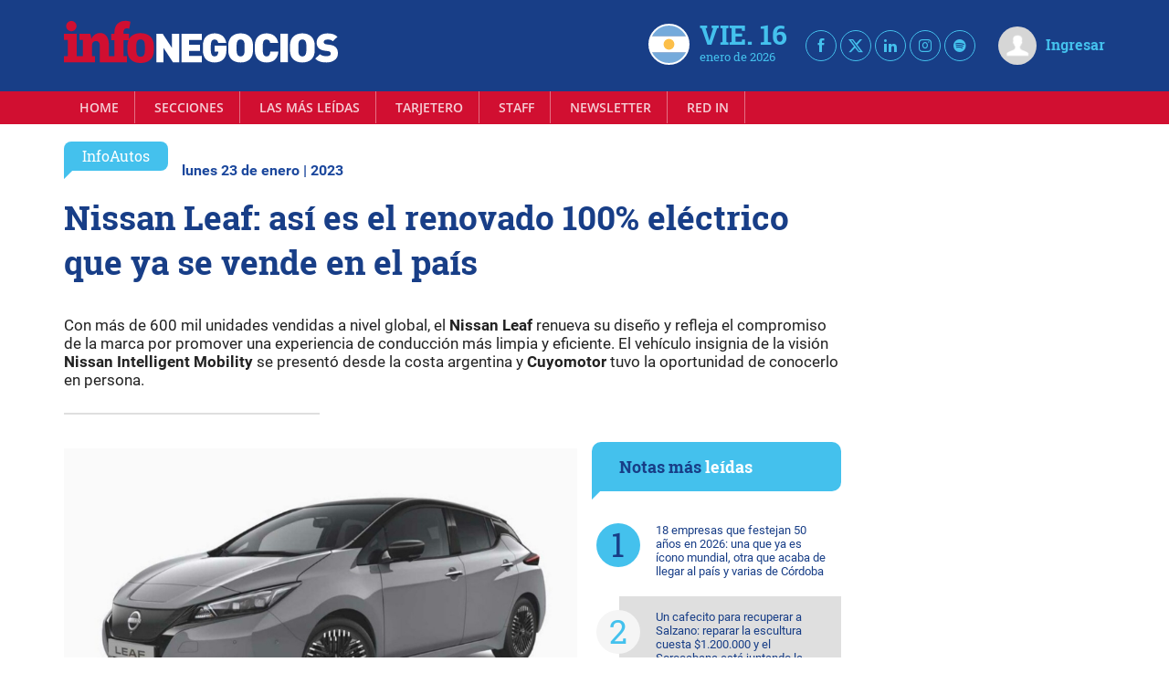

--- FILE ---
content_type: text/html; charset=UTF-8
request_url: https://infonegocios.info/amp/infoautos/nissan-leaf-asi-es-el-renovado-100-electrico-que-ya-se-vende-en-el-pais
body_size: 45618
content:
<!DOCTYPE html>
<html ⚡ lang="es">
<head>
    <meta charset="utf-8"><script type="text/javascript">(window.NREUM||(NREUM={})).init={privacy:{cookies_enabled:true},ajax:{deny_list:["bam.nr-data.net"]},feature_flags:["soft_nav"],distributed_tracing:{enabled:true}};(window.NREUM||(NREUM={})).loader_config={agentID:"601558046",accountID:"6802589",trustKey:"6802589",xpid:"Ug4HU1NbARAFV1JUBgMGUlI=",licenseKey:"NRJS-3e011c539b491fa9834",applicationID:"533612146",browserID:"601558046"};;/*! For license information please see nr-loader-spa-1.307.0.min.js.LICENSE.txt */
(()=>{var e,t,r={384:(e,t,r)=>{"use strict";r.d(t,{NT:()=>a,US:()=>u,Zm:()=>o,bQ:()=>d,dV:()=>c,pV:()=>l});var n=r(6154),i=r(1863),s=r(1910);const a={beacon:"bam.nr-data.net",errorBeacon:"bam.nr-data.net"};function o(){return n.gm.NREUM||(n.gm.NREUM={}),void 0===n.gm.newrelic&&(n.gm.newrelic=n.gm.NREUM),n.gm.NREUM}function c(){let e=o();return e.o||(e.o={ST:n.gm.setTimeout,SI:n.gm.setImmediate||n.gm.setInterval,CT:n.gm.clearTimeout,XHR:n.gm.XMLHttpRequest,REQ:n.gm.Request,EV:n.gm.Event,PR:n.gm.Promise,MO:n.gm.MutationObserver,FETCH:n.gm.fetch,WS:n.gm.WebSocket},(0,s.i)(...Object.values(e.o))),e}function d(e,t){let r=o();r.initializedAgents??={},t.initializedAt={ms:(0,i.t)(),date:new Date},r.initializedAgents[e]=t}function u(e,t){o()[e]=t}function l(){return function(){let e=o();const t=e.info||{};e.info={beacon:a.beacon,errorBeacon:a.errorBeacon,...t}}(),function(){let e=o();const t=e.init||{};e.init={...t}}(),c(),function(){let e=o();const t=e.loader_config||{};e.loader_config={...t}}(),o()}},782:(e,t,r)=>{"use strict";r.d(t,{T:()=>n});const n=r(860).K7.pageViewTiming},860:(e,t,r)=>{"use strict";r.d(t,{$J:()=>u,K7:()=>c,P3:()=>d,XX:()=>i,Yy:()=>o,df:()=>s,qY:()=>n,v4:()=>a});const n="events",i="jserrors",s="browser/blobs",a="rum",o="browser/logs",c={ajax:"ajax",genericEvents:"generic_events",jserrors:i,logging:"logging",metrics:"metrics",pageAction:"page_action",pageViewEvent:"page_view_event",pageViewTiming:"page_view_timing",sessionReplay:"session_replay",sessionTrace:"session_trace",softNav:"soft_navigations",spa:"spa"},d={[c.pageViewEvent]:1,[c.pageViewTiming]:2,[c.metrics]:3,[c.jserrors]:4,[c.spa]:5,[c.ajax]:6,[c.sessionTrace]:7,[c.softNav]:8,[c.sessionReplay]:9,[c.logging]:10,[c.genericEvents]:11},u={[c.pageViewEvent]:a,[c.pageViewTiming]:n,[c.ajax]:n,[c.spa]:n,[c.softNav]:n,[c.metrics]:i,[c.jserrors]:i,[c.sessionTrace]:s,[c.sessionReplay]:s,[c.logging]:o,[c.genericEvents]:"ins"}},944:(e,t,r)=>{"use strict";r.d(t,{R:()=>i});var n=r(3241);function i(e,t){"function"==typeof console.debug&&(console.debug("New Relic Warning: https://github.com/newrelic/newrelic-browser-agent/blob/main/docs/warning-codes.md#".concat(e),t),(0,n.W)({agentIdentifier:null,drained:null,type:"data",name:"warn",feature:"warn",data:{code:e,secondary:t}}))}},993:(e,t,r)=>{"use strict";r.d(t,{A$:()=>s,ET:()=>a,TZ:()=>o,p_:()=>i});var n=r(860);const i={ERROR:"ERROR",WARN:"WARN",INFO:"INFO",DEBUG:"DEBUG",TRACE:"TRACE"},s={OFF:0,ERROR:1,WARN:2,INFO:3,DEBUG:4,TRACE:5},a="log",o=n.K7.logging},1687:(e,t,r)=>{"use strict";r.d(t,{Ak:()=>d,Ze:()=>h,x3:()=>u});var n=r(3241),i=r(7836),s=r(3606),a=r(860),o=r(2646);const c={};function d(e,t){const r={staged:!1,priority:a.P3[t]||0};l(e),c[e].get(t)||c[e].set(t,r)}function u(e,t){e&&c[e]&&(c[e].get(t)&&c[e].delete(t),p(e,t,!1),c[e].size&&f(e))}function l(e){if(!e)throw new Error("agentIdentifier required");c[e]||(c[e]=new Map)}function h(e="",t="feature",r=!1){if(l(e),!e||!c[e].get(t)||r)return p(e,t);c[e].get(t).staged=!0,f(e)}function f(e){const t=Array.from(c[e]);t.every(([e,t])=>t.staged)&&(t.sort((e,t)=>e[1].priority-t[1].priority),t.forEach(([t])=>{c[e].delete(t),p(e,t)}))}function p(e,t,r=!0){const a=e?i.ee.get(e):i.ee,c=s.i.handlers;if(!a.aborted&&a.backlog&&c){if((0,n.W)({agentIdentifier:e,type:"lifecycle",name:"drain",feature:t}),r){const e=a.backlog[t],r=c[t];if(r){for(let t=0;e&&t<e.length;++t)g(e[t],r);Object.entries(r).forEach(([e,t])=>{Object.values(t||{}).forEach(t=>{t[0]?.on&&t[0]?.context()instanceof o.y&&t[0].on(e,t[1])})})}}a.isolatedBacklog||delete c[t],a.backlog[t]=null,a.emit("drain-"+t,[])}}function g(e,t){var r=e[1];Object.values(t[r]||{}).forEach(t=>{var r=e[0];if(t[0]===r){var n=t[1],i=e[3],s=e[2];n.apply(i,s)}})}},1738:(e,t,r)=>{"use strict";r.d(t,{U:()=>f,Y:()=>h});var n=r(3241),i=r(9908),s=r(1863),a=r(944),o=r(5701),c=r(3969),d=r(8362),u=r(860),l=r(4261);function h(e,t,r,s){const h=s||r;!h||h[e]&&h[e]!==d.d.prototype[e]||(h[e]=function(){(0,i.p)(c.xV,["API/"+e+"/called"],void 0,u.K7.metrics,r.ee),(0,n.W)({agentIdentifier:r.agentIdentifier,drained:!!o.B?.[r.agentIdentifier],type:"data",name:"api",feature:l.Pl+e,data:{}});try{return t.apply(this,arguments)}catch(e){(0,a.R)(23,e)}})}function f(e,t,r,n,a){const o=e.info;null===r?delete o.jsAttributes[t]:o.jsAttributes[t]=r,(a||null===r)&&(0,i.p)(l.Pl+n,[(0,s.t)(),t,r],void 0,"session",e.ee)}},1741:(e,t,r)=>{"use strict";r.d(t,{W:()=>s});var n=r(944),i=r(4261);class s{#e(e,...t){if(this[e]!==s.prototype[e])return this[e](...t);(0,n.R)(35,e)}addPageAction(e,t){return this.#e(i.hG,e,t)}register(e){return this.#e(i.eY,e)}recordCustomEvent(e,t){return this.#e(i.fF,e,t)}setPageViewName(e,t){return this.#e(i.Fw,e,t)}setCustomAttribute(e,t,r){return this.#e(i.cD,e,t,r)}noticeError(e,t){return this.#e(i.o5,e,t)}setUserId(e,t=!1){return this.#e(i.Dl,e,t)}setApplicationVersion(e){return this.#e(i.nb,e)}setErrorHandler(e){return this.#e(i.bt,e)}addRelease(e,t){return this.#e(i.k6,e,t)}log(e,t){return this.#e(i.$9,e,t)}start(){return this.#e(i.d3)}finished(e){return this.#e(i.BL,e)}recordReplay(){return this.#e(i.CH)}pauseReplay(){return this.#e(i.Tb)}addToTrace(e){return this.#e(i.U2,e)}setCurrentRouteName(e){return this.#e(i.PA,e)}interaction(e){return this.#e(i.dT,e)}wrapLogger(e,t,r){return this.#e(i.Wb,e,t,r)}measure(e,t){return this.#e(i.V1,e,t)}consent(e){return this.#e(i.Pv,e)}}},1863:(e,t,r)=>{"use strict";function n(){return Math.floor(performance.now())}r.d(t,{t:()=>n})},1910:(e,t,r)=>{"use strict";r.d(t,{i:()=>s});var n=r(944);const i=new Map;function s(...e){return e.every(e=>{if(i.has(e))return i.get(e);const t="function"==typeof e?e.toString():"",r=t.includes("[native code]"),s=t.includes("nrWrapper");return r||s||(0,n.R)(64,e?.name||t),i.set(e,r),r})}},2555:(e,t,r)=>{"use strict";r.d(t,{D:()=>o,f:()=>a});var n=r(384),i=r(8122);const s={beacon:n.NT.beacon,errorBeacon:n.NT.errorBeacon,licenseKey:void 0,applicationID:void 0,sa:void 0,queueTime:void 0,applicationTime:void 0,ttGuid:void 0,user:void 0,account:void 0,product:void 0,extra:void 0,jsAttributes:{},userAttributes:void 0,atts:void 0,transactionName:void 0,tNamePlain:void 0};function a(e){try{return!!e.licenseKey&&!!e.errorBeacon&&!!e.applicationID}catch(e){return!1}}const o=e=>(0,i.a)(e,s)},2614:(e,t,r)=>{"use strict";r.d(t,{BB:()=>a,H3:()=>n,g:()=>d,iL:()=>c,tS:()=>o,uh:()=>i,wk:()=>s});const n="NRBA",i="SESSION",s=144e5,a=18e5,o={STARTED:"session-started",PAUSE:"session-pause",RESET:"session-reset",RESUME:"session-resume",UPDATE:"session-update"},c={SAME_TAB:"same-tab",CROSS_TAB:"cross-tab"},d={OFF:0,FULL:1,ERROR:2}},2646:(e,t,r)=>{"use strict";r.d(t,{y:()=>n});class n{constructor(e){this.contextId=e}}},2843:(e,t,r)=>{"use strict";r.d(t,{G:()=>s,u:()=>i});var n=r(3878);function i(e,t=!1,r,i){(0,n.DD)("visibilitychange",function(){if(t)return void("hidden"===document.visibilityState&&e());e(document.visibilityState)},r,i)}function s(e,t,r){(0,n.sp)("pagehide",e,t,r)}},3241:(e,t,r)=>{"use strict";r.d(t,{W:()=>s});var n=r(6154);const i="newrelic";function s(e={}){try{n.gm.dispatchEvent(new CustomEvent(i,{detail:e}))}catch(e){}}},3304:(e,t,r)=>{"use strict";r.d(t,{A:()=>s});var n=r(7836);const i=()=>{const e=new WeakSet;return(t,r)=>{if("object"==typeof r&&null!==r){if(e.has(r))return;e.add(r)}return r}};function s(e){try{return JSON.stringify(e,i())??""}catch(e){try{n.ee.emit("internal-error",[e])}catch(e){}return""}}},3333:(e,t,r)=>{"use strict";r.d(t,{$v:()=>u,TZ:()=>n,Xh:()=>c,Zp:()=>i,kd:()=>d,mq:()=>o,nf:()=>a,qN:()=>s});const n=r(860).K7.genericEvents,i=["auxclick","click","copy","keydown","paste","scrollend"],s=["focus","blur"],a=4,o=1e3,c=2e3,d=["PageAction","UserAction","BrowserPerformance"],u={RESOURCES:"experimental.resources",REGISTER:"register"}},3434:(e,t,r)=>{"use strict";r.d(t,{Jt:()=>s,YM:()=>d});var n=r(7836),i=r(5607);const s="nr@original:".concat(i.W),a=50;var o=Object.prototype.hasOwnProperty,c=!1;function d(e,t){return e||(e=n.ee),r.inPlace=function(e,t,n,i,s){n||(n="");const a="-"===n.charAt(0);for(let o=0;o<t.length;o++){const c=t[o],d=e[c];l(d)||(e[c]=r(d,a?c+n:n,i,c,s))}},r.flag=s,r;function r(t,r,n,c,d){return l(t)?t:(r||(r=""),nrWrapper[s]=t,function(e,t,r){if(Object.defineProperty&&Object.keys)try{return Object.keys(e).forEach(function(r){Object.defineProperty(t,r,{get:function(){return e[r]},set:function(t){return e[r]=t,t}})}),t}catch(e){u([e],r)}for(var n in e)o.call(e,n)&&(t[n]=e[n])}(t,nrWrapper,e),nrWrapper);function nrWrapper(){var s,o,l,h;let f;try{o=this,s=[...arguments],l="function"==typeof n?n(s,o):n||{}}catch(t){u([t,"",[s,o,c],l],e)}i(r+"start",[s,o,c],l,d);const p=performance.now();let g;try{return h=t.apply(o,s),g=performance.now(),h}catch(e){throw g=performance.now(),i(r+"err",[s,o,e],l,d),f=e,f}finally{const e=g-p,t={start:p,end:g,duration:e,isLongTask:e>=a,methodName:c,thrownError:f};t.isLongTask&&i("long-task",[t,o],l,d),i(r+"end",[s,o,h],l,d)}}}function i(r,n,i,s){if(!c||t){var a=c;c=!0;try{e.emit(r,n,i,t,s)}catch(t){u([t,r,n,i],e)}c=a}}}function u(e,t){t||(t=n.ee);try{t.emit("internal-error",e)}catch(e){}}function l(e){return!(e&&"function"==typeof e&&e.apply&&!e[s])}},3606:(e,t,r)=>{"use strict";r.d(t,{i:()=>s});var n=r(9908);s.on=a;var i=s.handlers={};function s(e,t,r,s){a(s||n.d,i,e,t,r)}function a(e,t,r,i,s){s||(s="feature"),e||(e=n.d);var a=t[s]=t[s]||{};(a[r]=a[r]||[]).push([e,i])}},3738:(e,t,r)=>{"use strict";r.d(t,{He:()=>i,Kp:()=>o,Lc:()=>d,Rz:()=>u,TZ:()=>n,bD:()=>s,d3:()=>a,jx:()=>l,sl:()=>h,uP:()=>c});const n=r(860).K7.sessionTrace,i="bstResource",s="resource",a="-start",o="-end",c="fn"+a,d="fn"+o,u="pushState",l=1e3,h=3e4},3785:(e,t,r)=>{"use strict";r.d(t,{R:()=>c,b:()=>d});var n=r(9908),i=r(1863),s=r(860),a=r(3969),o=r(993);function c(e,t,r={},c=o.p_.INFO,d=!0,u,l=(0,i.t)()){(0,n.p)(a.xV,["API/logging/".concat(c.toLowerCase(),"/called")],void 0,s.K7.metrics,e),(0,n.p)(o.ET,[l,t,r,c,d,u],void 0,s.K7.logging,e)}function d(e){return"string"==typeof e&&Object.values(o.p_).some(t=>t===e.toUpperCase().trim())}},3878:(e,t,r)=>{"use strict";function n(e,t){return{capture:e,passive:!1,signal:t}}function i(e,t,r=!1,i){window.addEventListener(e,t,n(r,i))}function s(e,t,r=!1,i){document.addEventListener(e,t,n(r,i))}r.d(t,{DD:()=>s,jT:()=>n,sp:()=>i})},3962:(e,t,r)=>{"use strict";r.d(t,{AM:()=>a,O2:()=>l,OV:()=>s,Qu:()=>h,TZ:()=>c,ih:()=>f,pP:()=>o,t1:()=>u,tC:()=>i,wD:()=>d});var n=r(860);const i=["click","keydown","submit"],s="popstate",a="api",o="initialPageLoad",c=n.K7.softNav,d=5e3,u=500,l={INITIAL_PAGE_LOAD:"",ROUTE_CHANGE:1,UNSPECIFIED:2},h={INTERACTION:1,AJAX:2,CUSTOM_END:3,CUSTOM_TRACER:4},f={IP:"in progress",PF:"pending finish",FIN:"finished",CAN:"cancelled"}},3969:(e,t,r)=>{"use strict";r.d(t,{TZ:()=>n,XG:()=>o,rs:()=>i,xV:()=>a,z_:()=>s});const n=r(860).K7.metrics,i="sm",s="cm",a="storeSupportabilityMetrics",o="storeEventMetrics"},4234:(e,t,r)=>{"use strict";r.d(t,{W:()=>s});var n=r(7836),i=r(1687);class s{constructor(e,t){this.agentIdentifier=e,this.ee=n.ee.get(e),this.featureName=t,this.blocked=!1}deregisterDrain(){(0,i.x3)(this.agentIdentifier,this.featureName)}}},4261:(e,t,r)=>{"use strict";r.d(t,{$9:()=>u,BL:()=>c,CH:()=>p,Dl:()=>R,Fw:()=>w,PA:()=>v,Pl:()=>n,Pv:()=>A,Tb:()=>h,U2:()=>a,V1:()=>E,Wb:()=>T,bt:()=>y,cD:()=>b,d3:()=>x,dT:()=>d,eY:()=>g,fF:()=>f,hG:()=>s,hw:()=>i,k6:()=>o,nb:()=>m,o5:()=>l});const n="api-",i=n+"ixn-",s="addPageAction",a="addToTrace",o="addRelease",c="finished",d="interaction",u="log",l="noticeError",h="pauseReplay",f="recordCustomEvent",p="recordReplay",g="register",m="setApplicationVersion",v="setCurrentRouteName",b="setCustomAttribute",y="setErrorHandler",w="setPageViewName",R="setUserId",x="start",T="wrapLogger",E="measure",A="consent"},4387:(e,t,r)=>{"use strict";function n(e={}){return!(!e.id||!e.name)}function i(e){return"string"==typeof e&&e.trim().length<501||"number"==typeof e}function s(e,t){if(2!==t?.harvestEndpointVersion)return{};const r=t.agentRef.runtime.appMetadata.agents[0].entityGuid;return n(e)?{"source.id":e.id,"source.name":e.name,"source.type":e.type,"parent.id":e.parent?.id||r}:{"entity.guid":r,appId:t.agentRef.info.applicationID}}r.d(t,{Ux:()=>s,c7:()=>n,yo:()=>i})},5205:(e,t,r)=>{"use strict";r.d(t,{j:()=>S});var n=r(384),i=r(1741);var s=r(2555),a=r(3333);const o=e=>{if(!e||"string"!=typeof e)return!1;try{document.createDocumentFragment().querySelector(e)}catch{return!1}return!0};var c=r(2614),d=r(944),u=r(8122);const l="[data-nr-mask]",h=e=>(0,u.a)(e,(()=>{const e={feature_flags:[],experimental:{allow_registered_children:!1,resources:!1},mask_selector:"*",block_selector:"[data-nr-block]",mask_input_options:{color:!1,date:!1,"datetime-local":!1,email:!1,month:!1,number:!1,range:!1,search:!1,tel:!1,text:!1,time:!1,url:!1,week:!1,textarea:!1,select:!1,password:!0}};return{ajax:{deny_list:void 0,block_internal:!0,enabled:!0,autoStart:!0},api:{get allow_registered_children(){return e.feature_flags.includes(a.$v.REGISTER)||e.experimental.allow_registered_children},set allow_registered_children(t){e.experimental.allow_registered_children=t},duplicate_registered_data:!1},browser_consent_mode:{enabled:!1},distributed_tracing:{enabled:void 0,exclude_newrelic_header:void 0,cors_use_newrelic_header:void 0,cors_use_tracecontext_headers:void 0,allowed_origins:void 0},get feature_flags(){return e.feature_flags},set feature_flags(t){e.feature_flags=t},generic_events:{enabled:!0,autoStart:!0},harvest:{interval:30},jserrors:{enabled:!0,autoStart:!0},logging:{enabled:!0,autoStart:!0},metrics:{enabled:!0,autoStart:!0},obfuscate:void 0,page_action:{enabled:!0},page_view_event:{enabled:!0,autoStart:!0},page_view_timing:{enabled:!0,autoStart:!0},performance:{capture_marks:!1,capture_measures:!1,capture_detail:!0,resources:{get enabled(){return e.feature_flags.includes(a.$v.RESOURCES)||e.experimental.resources},set enabled(t){e.experimental.resources=t},asset_types:[],first_party_domains:[],ignore_newrelic:!0}},privacy:{cookies_enabled:!0},proxy:{assets:void 0,beacon:void 0},session:{expiresMs:c.wk,inactiveMs:c.BB},session_replay:{autoStart:!0,enabled:!1,preload:!1,sampling_rate:10,error_sampling_rate:100,collect_fonts:!1,inline_images:!1,fix_stylesheets:!0,mask_all_inputs:!0,get mask_text_selector(){return e.mask_selector},set mask_text_selector(t){o(t)?e.mask_selector="".concat(t,",").concat(l):""===t||null===t?e.mask_selector=l:(0,d.R)(5,t)},get block_class(){return"nr-block"},get ignore_class(){return"nr-ignore"},get mask_text_class(){return"nr-mask"},get block_selector(){return e.block_selector},set block_selector(t){o(t)?e.block_selector+=",".concat(t):""!==t&&(0,d.R)(6,t)},get mask_input_options(){return e.mask_input_options},set mask_input_options(t){t&&"object"==typeof t?e.mask_input_options={...t,password:!0}:(0,d.R)(7,t)}},session_trace:{enabled:!0,autoStart:!0},soft_navigations:{enabled:!0,autoStart:!0},spa:{enabled:!0,autoStart:!0},ssl:void 0,user_actions:{enabled:!0,elementAttributes:["id","className","tagName","type"]}}})());var f=r(6154),p=r(9324);let g=0;const m={buildEnv:p.F3,distMethod:p.Xs,version:p.xv,originTime:f.WN},v={consented:!1},b={appMetadata:{},get consented(){return this.session?.state?.consent||v.consented},set consented(e){v.consented=e},customTransaction:void 0,denyList:void 0,disabled:!1,harvester:void 0,isolatedBacklog:!1,isRecording:!1,loaderType:void 0,maxBytes:3e4,obfuscator:void 0,onerror:void 0,ptid:void 0,releaseIds:{},session:void 0,timeKeeper:void 0,registeredEntities:[],jsAttributesMetadata:{bytes:0},get harvestCount(){return++g}},y=e=>{const t=(0,u.a)(e,b),r=Object.keys(m).reduce((e,t)=>(e[t]={value:m[t],writable:!1,configurable:!0,enumerable:!0},e),{});return Object.defineProperties(t,r)};var w=r(5701);const R=e=>{const t=e.startsWith("http");e+="/",r.p=t?e:"https://"+e};var x=r(7836),T=r(3241);const E={accountID:void 0,trustKey:void 0,agentID:void 0,licenseKey:void 0,applicationID:void 0,xpid:void 0},A=e=>(0,u.a)(e,E),_=new Set;function S(e,t={},r,a){let{init:o,info:c,loader_config:d,runtime:u={},exposed:l=!0}=t;if(!c){const e=(0,n.pV)();o=e.init,c=e.info,d=e.loader_config}e.init=h(o||{}),e.loader_config=A(d||{}),c.jsAttributes??={},f.bv&&(c.jsAttributes.isWorker=!0),e.info=(0,s.D)(c);const p=e.init,g=[c.beacon,c.errorBeacon];_.has(e.agentIdentifier)||(p.proxy.assets&&(R(p.proxy.assets),g.push(p.proxy.assets)),p.proxy.beacon&&g.push(p.proxy.beacon),e.beacons=[...g],function(e){const t=(0,n.pV)();Object.getOwnPropertyNames(i.W.prototype).forEach(r=>{const n=i.W.prototype[r];if("function"!=typeof n||"constructor"===n)return;let s=t[r];e[r]&&!1!==e.exposed&&"micro-agent"!==e.runtime?.loaderType&&(t[r]=(...t)=>{const n=e[r](...t);return s?s(...t):n})})}(e),(0,n.US)("activatedFeatures",w.B)),u.denyList=[...p.ajax.deny_list||[],...p.ajax.block_internal?g:[]],u.ptid=e.agentIdentifier,u.loaderType=r,e.runtime=y(u),_.has(e.agentIdentifier)||(e.ee=x.ee.get(e.agentIdentifier),e.exposed=l,(0,T.W)({agentIdentifier:e.agentIdentifier,drained:!!w.B?.[e.agentIdentifier],type:"lifecycle",name:"initialize",feature:void 0,data:e.config})),_.add(e.agentIdentifier)}},5270:(e,t,r)=>{"use strict";r.d(t,{Aw:()=>a,SR:()=>s,rF:()=>o});var n=r(384),i=r(7767);function s(e){return!!(0,n.dV)().o.MO&&(0,i.V)(e)&&!0===e?.session_trace.enabled}function a(e){return!0===e?.session_replay.preload&&s(e)}function o(e,t){try{if("string"==typeof t?.type){if("password"===t.type.toLowerCase())return"*".repeat(e?.length||0);if(void 0!==t?.dataset?.nrUnmask||t?.classList?.contains("nr-unmask"))return e}}catch(e){}return"string"==typeof e?e.replace(/[\S]/g,"*"):"*".repeat(e?.length||0)}},5289:(e,t,r)=>{"use strict";r.d(t,{GG:()=>a,Qr:()=>c,sB:()=>o});var n=r(3878),i=r(6389);function s(){return"undefined"==typeof document||"complete"===document.readyState}function a(e,t){if(s())return e();const r=(0,i.J)(e),a=setInterval(()=>{s()&&(clearInterval(a),r())},500);(0,n.sp)("load",r,t)}function o(e){if(s())return e();(0,n.DD)("DOMContentLoaded",e)}function c(e){if(s())return e();(0,n.sp)("popstate",e)}},5607:(e,t,r)=>{"use strict";r.d(t,{W:()=>n});const n=(0,r(9566).bz)()},5701:(e,t,r)=>{"use strict";r.d(t,{B:()=>s,t:()=>a});var n=r(3241);const i=new Set,s={};function a(e,t){const r=t.agentIdentifier;s[r]??={},e&&"object"==typeof e&&(i.has(r)||(t.ee.emit("rumresp",[e]),s[r]=e,i.add(r),(0,n.W)({agentIdentifier:r,loaded:!0,drained:!0,type:"lifecycle",name:"load",feature:void 0,data:e})))}},6154:(e,t,r)=>{"use strict";r.d(t,{OF:()=>d,RI:()=>i,WN:()=>h,bv:()=>s,eN:()=>f,gm:()=>a,lR:()=>l,m:()=>c,mw:()=>o,sb:()=>u});var n=r(1863);const i="undefined"!=typeof window&&!!window.document,s="undefined"!=typeof WorkerGlobalScope&&("undefined"!=typeof self&&self instanceof WorkerGlobalScope&&self.navigator instanceof WorkerNavigator||"undefined"!=typeof globalThis&&globalThis instanceof WorkerGlobalScope&&globalThis.navigator instanceof WorkerNavigator),a=i?window:"undefined"!=typeof WorkerGlobalScope&&("undefined"!=typeof self&&self instanceof WorkerGlobalScope&&self||"undefined"!=typeof globalThis&&globalThis instanceof WorkerGlobalScope&&globalThis),o=Boolean("hidden"===a?.document?.visibilityState),c=""+a?.location,d=/iPad|iPhone|iPod/.test(a.navigator?.userAgent),u=d&&"undefined"==typeof SharedWorker,l=(()=>{const e=a.navigator?.userAgent?.match(/Firefox[/\s](\d+\.\d+)/);return Array.isArray(e)&&e.length>=2?+e[1]:0})(),h=Date.now()-(0,n.t)(),f=()=>"undefined"!=typeof PerformanceNavigationTiming&&a?.performance?.getEntriesByType("navigation")?.[0]?.responseStart},6344:(e,t,r)=>{"use strict";r.d(t,{BB:()=>u,Qb:()=>l,TZ:()=>i,Ug:()=>a,Vh:()=>s,_s:()=>o,bc:()=>d,yP:()=>c});var n=r(2614);const i=r(860).K7.sessionReplay,s="errorDuringReplay",a=.12,o={DomContentLoaded:0,Load:1,FullSnapshot:2,IncrementalSnapshot:3,Meta:4,Custom:5},c={[n.g.ERROR]:15e3,[n.g.FULL]:3e5,[n.g.OFF]:0},d={RESET:{message:"Session was reset",sm:"Reset"},IMPORT:{message:"Recorder failed to import",sm:"Import"},TOO_MANY:{message:"429: Too Many Requests",sm:"Too-Many"},TOO_BIG:{message:"Payload was too large",sm:"Too-Big"},CROSS_TAB:{message:"Session Entity was set to OFF on another tab",sm:"Cross-Tab"},ENTITLEMENTS:{message:"Session Replay is not allowed and will not be started",sm:"Entitlement"}},u=5e3,l={API:"api",RESUME:"resume",SWITCH_TO_FULL:"switchToFull",INITIALIZE:"initialize",PRELOAD:"preload"}},6389:(e,t,r)=>{"use strict";function n(e,t=500,r={}){const n=r?.leading||!1;let i;return(...r)=>{n&&void 0===i&&(e.apply(this,r),i=setTimeout(()=>{i=clearTimeout(i)},t)),n||(clearTimeout(i),i=setTimeout(()=>{e.apply(this,r)},t))}}function i(e){let t=!1;return(...r)=>{t||(t=!0,e.apply(this,r))}}r.d(t,{J:()=>i,s:()=>n})},6630:(e,t,r)=>{"use strict";r.d(t,{T:()=>n});const n=r(860).K7.pageViewEvent},6774:(e,t,r)=>{"use strict";r.d(t,{T:()=>n});const n=r(860).K7.jserrors},7295:(e,t,r)=>{"use strict";r.d(t,{Xv:()=>a,gX:()=>i,iW:()=>s});var n=[];function i(e){if(!e||s(e))return!1;if(0===n.length)return!0;if("*"===n[0].hostname)return!1;for(var t=0;t<n.length;t++){var r=n[t];if(r.hostname.test(e.hostname)&&r.pathname.test(e.pathname))return!1}return!0}function s(e){return void 0===e.hostname}function a(e){if(n=[],e&&e.length)for(var t=0;t<e.length;t++){let r=e[t];if(!r)continue;if("*"===r)return void(n=[{hostname:"*"}]);0===r.indexOf("http://")?r=r.substring(7):0===r.indexOf("https://")&&(r=r.substring(8));const i=r.indexOf("/");let s,a;i>0?(s=r.substring(0,i),a=r.substring(i)):(s=r,a="*");let[c]=s.split(":");n.push({hostname:o(c),pathname:o(a,!0)})}}function o(e,t=!1){const r=e.replace(/[.+?^${}()|[\]\\]/g,e=>"\\"+e).replace(/\*/g,".*?");return new RegExp((t?"^":"")+r+"$")}},7485:(e,t,r)=>{"use strict";r.d(t,{D:()=>i});var n=r(6154);function i(e){if(0===(e||"").indexOf("data:"))return{protocol:"data"};try{const t=new URL(e,location.href),r={port:t.port,hostname:t.hostname,pathname:t.pathname,search:t.search,protocol:t.protocol.slice(0,t.protocol.indexOf(":")),sameOrigin:t.protocol===n.gm?.location?.protocol&&t.host===n.gm?.location?.host};return r.port&&""!==r.port||("http:"===t.protocol&&(r.port="80"),"https:"===t.protocol&&(r.port="443")),r.pathname&&""!==r.pathname?r.pathname.startsWith("/")||(r.pathname="/".concat(r.pathname)):r.pathname="/",r}catch(e){return{}}}},7699:(e,t,r)=>{"use strict";r.d(t,{It:()=>s,KC:()=>o,No:()=>i,qh:()=>a});var n=r(860);const i=16e3,s=1e6,a="SESSION_ERROR",o={[n.K7.logging]:!0,[n.K7.genericEvents]:!1,[n.K7.jserrors]:!1,[n.K7.ajax]:!1}},7767:(e,t,r)=>{"use strict";r.d(t,{V:()=>i});var n=r(6154);const i=e=>n.RI&&!0===e?.privacy.cookies_enabled},7836:(e,t,r)=>{"use strict";r.d(t,{P:()=>o,ee:()=>c});var n=r(384),i=r(8990),s=r(2646),a=r(5607);const o="nr@context:".concat(a.W),c=function e(t,r){var n={},a={},u={},l=!1;try{l=16===r.length&&d.initializedAgents?.[r]?.runtime.isolatedBacklog}catch(e){}var h={on:p,addEventListener:p,removeEventListener:function(e,t){var r=n[e];if(!r)return;for(var i=0;i<r.length;i++)r[i]===t&&r.splice(i,1)},emit:function(e,r,n,i,s){!1!==s&&(s=!0);if(c.aborted&&!i)return;t&&s&&t.emit(e,r,n);var o=f(n);g(e).forEach(e=>{e.apply(o,r)});var d=v()[a[e]];d&&d.push([h,e,r,o]);return o},get:m,listeners:g,context:f,buffer:function(e,t){const r=v();if(t=t||"feature",h.aborted)return;Object.entries(e||{}).forEach(([e,n])=>{a[n]=t,t in r||(r[t]=[])})},abort:function(){h._aborted=!0,Object.keys(h.backlog).forEach(e=>{delete h.backlog[e]})},isBuffering:function(e){return!!v()[a[e]]},debugId:r,backlog:l?{}:t&&"object"==typeof t.backlog?t.backlog:{},isolatedBacklog:l};return Object.defineProperty(h,"aborted",{get:()=>{let e=h._aborted||!1;return e||(t&&(e=t.aborted),e)}}),h;function f(e){return e&&e instanceof s.y?e:e?(0,i.I)(e,o,()=>new s.y(o)):new s.y(o)}function p(e,t){n[e]=g(e).concat(t)}function g(e){return n[e]||[]}function m(t){return u[t]=u[t]||e(h,t)}function v(){return h.backlog}}(void 0,"globalEE"),d=(0,n.Zm)();d.ee||(d.ee=c)},8122:(e,t,r)=>{"use strict";r.d(t,{a:()=>i});var n=r(944);function i(e,t){try{if(!e||"object"!=typeof e)return(0,n.R)(3);if(!t||"object"!=typeof t)return(0,n.R)(4);const r=Object.create(Object.getPrototypeOf(t),Object.getOwnPropertyDescriptors(t)),s=0===Object.keys(r).length?e:r;for(let a in s)if(void 0!==e[a])try{if(null===e[a]){r[a]=null;continue}Array.isArray(e[a])&&Array.isArray(t[a])?r[a]=Array.from(new Set([...e[a],...t[a]])):"object"==typeof e[a]&&"object"==typeof t[a]?r[a]=i(e[a],t[a]):r[a]=e[a]}catch(e){r[a]||(0,n.R)(1,e)}return r}catch(e){(0,n.R)(2,e)}}},8139:(e,t,r)=>{"use strict";r.d(t,{u:()=>h});var n=r(7836),i=r(3434),s=r(8990),a=r(6154);const o={},c=a.gm.XMLHttpRequest,d="addEventListener",u="removeEventListener",l="nr@wrapped:".concat(n.P);function h(e){var t=function(e){return(e||n.ee).get("events")}(e);if(o[t.debugId]++)return t;o[t.debugId]=1;var r=(0,i.YM)(t,!0);function h(e){r.inPlace(e,[d,u],"-",p)}function p(e,t){return e[1]}return"getPrototypeOf"in Object&&(a.RI&&f(document,h),c&&f(c.prototype,h),f(a.gm,h)),t.on(d+"-start",function(e,t){var n=e[1];if(null!==n&&("function"==typeof n||"object"==typeof n)&&"newrelic"!==e[0]){var i=(0,s.I)(n,l,function(){var e={object:function(){if("function"!=typeof n.handleEvent)return;return n.handleEvent.apply(n,arguments)},function:n}[typeof n];return e?r(e,"fn-",null,e.name||"anonymous"):n});this.wrapped=e[1]=i}}),t.on(u+"-start",function(e){e[1]=this.wrapped||e[1]}),t}function f(e,t,...r){let n=e;for(;"object"==typeof n&&!Object.prototype.hasOwnProperty.call(n,d);)n=Object.getPrototypeOf(n);n&&t(n,...r)}},8362:(e,t,r)=>{"use strict";r.d(t,{d:()=>s});var n=r(9566),i=r(1741);class s extends i.W{agentIdentifier=(0,n.LA)(16)}},8374:(e,t,r)=>{r.nc=(()=>{try{return document?.currentScript?.nonce}catch(e){}return""})()},8990:(e,t,r)=>{"use strict";r.d(t,{I:()=>i});var n=Object.prototype.hasOwnProperty;function i(e,t,r){if(n.call(e,t))return e[t];var i=r();if(Object.defineProperty&&Object.keys)try{return Object.defineProperty(e,t,{value:i,writable:!0,enumerable:!1}),i}catch(e){}return e[t]=i,i}},9300:(e,t,r)=>{"use strict";r.d(t,{T:()=>n});const n=r(860).K7.ajax},9324:(e,t,r)=>{"use strict";r.d(t,{AJ:()=>a,F3:()=>i,Xs:()=>s,Yq:()=>o,xv:()=>n});const n="1.307.0",i="PROD",s="CDN",a="@newrelic/rrweb",o="1.0.1"},9566:(e,t,r)=>{"use strict";r.d(t,{LA:()=>o,ZF:()=>c,bz:()=>a,el:()=>d});var n=r(6154);const i="xxxxxxxx-xxxx-4xxx-yxxx-xxxxxxxxxxxx";function s(e,t){return e?15&e[t]:16*Math.random()|0}function a(){const e=n.gm?.crypto||n.gm?.msCrypto;let t,r=0;return e&&e.getRandomValues&&(t=e.getRandomValues(new Uint8Array(30))),i.split("").map(e=>"x"===e?s(t,r++).toString(16):"y"===e?(3&s()|8).toString(16):e).join("")}function o(e){const t=n.gm?.crypto||n.gm?.msCrypto;let r,i=0;t&&t.getRandomValues&&(r=t.getRandomValues(new Uint8Array(e)));const a=[];for(var o=0;o<e;o++)a.push(s(r,i++).toString(16));return a.join("")}function c(){return o(16)}function d(){return o(32)}},9908:(e,t,r)=>{"use strict";r.d(t,{d:()=>n,p:()=>i});var n=r(7836).ee.get("handle");function i(e,t,r,i,s){s?(s.buffer([e],i),s.emit(e,t,r)):(n.buffer([e],i),n.emit(e,t,r))}}},n={};function i(e){var t=n[e];if(void 0!==t)return t.exports;var s=n[e]={exports:{}};return r[e](s,s.exports,i),s.exports}i.m=r,i.d=(e,t)=>{for(var r in t)i.o(t,r)&&!i.o(e,r)&&Object.defineProperty(e,r,{enumerable:!0,get:t[r]})},i.f={},i.e=e=>Promise.all(Object.keys(i.f).reduce((t,r)=>(i.f[r](e,t),t),[])),i.u=e=>({212:"nr-spa-compressor",249:"nr-spa-recorder",478:"nr-spa"}[e]+"-1.307.0.min.js"),i.o=(e,t)=>Object.prototype.hasOwnProperty.call(e,t),e={},t="NRBA-1.307.0.PROD:",i.l=(r,n,s,a)=>{if(e[r])e[r].push(n);else{var o,c;if(void 0!==s)for(var d=document.getElementsByTagName("script"),u=0;u<d.length;u++){var l=d[u];if(l.getAttribute("src")==r||l.getAttribute("data-webpack")==t+s){o=l;break}}if(!o){c=!0;var h={478:"sha512-bFoj7wd1EcCTt0jkKdFkw+gjDdU092aP1BOVh5n0PjhLNtBCSXj4vpjfIJR8zH8Bn6/XPpFl3gSNOuWVJ98iug==",249:"sha512-FRHQNWDGImhEo7a7lqCuCt6xlBgommnGc+JH2/YGJlngDoH+/3jpT/cyFpwi2M5G6srPVN4wLxrVqskf6KB7bg==",212:"sha512-okml4IaluCF10UG6SWzY+cKPgBNvH2+S5f1FxomzQUHf608N0b9dwoBv/ZFAhJhrdxPgTA4AxlBzwGcjMGIlQQ=="};(o=document.createElement("script")).charset="utf-8",i.nc&&o.setAttribute("nonce",i.nc),o.setAttribute("data-webpack",t+s),o.src=r,0!==o.src.indexOf(window.location.origin+"/")&&(o.crossOrigin="anonymous"),h[a]&&(o.integrity=h[a])}e[r]=[n];var f=(t,n)=>{o.onerror=o.onload=null,clearTimeout(p);var i=e[r];if(delete e[r],o.parentNode&&o.parentNode.removeChild(o),i&&i.forEach(e=>e(n)),t)return t(n)},p=setTimeout(f.bind(null,void 0,{type:"timeout",target:o}),12e4);o.onerror=f.bind(null,o.onerror),o.onload=f.bind(null,o.onload),c&&document.head.appendChild(o)}},i.r=e=>{"undefined"!=typeof Symbol&&Symbol.toStringTag&&Object.defineProperty(e,Symbol.toStringTag,{value:"Module"}),Object.defineProperty(e,"__esModule",{value:!0})},i.p="https://js-agent.newrelic.com/",(()=>{var e={38:0,788:0};i.f.j=(t,r)=>{var n=i.o(e,t)?e[t]:void 0;if(0!==n)if(n)r.push(n[2]);else{var s=new Promise((r,i)=>n=e[t]=[r,i]);r.push(n[2]=s);var a=i.p+i.u(t),o=new Error;i.l(a,r=>{if(i.o(e,t)&&(0!==(n=e[t])&&(e[t]=void 0),n)){var s=r&&("load"===r.type?"missing":r.type),a=r&&r.target&&r.target.src;o.message="Loading chunk "+t+" failed: ("+s+": "+a+")",o.name="ChunkLoadError",o.type=s,o.request=a,n[1](o)}},"chunk-"+t,t)}};var t=(t,r)=>{var n,s,[a,o,c]=r,d=0;if(a.some(t=>0!==e[t])){for(n in o)i.o(o,n)&&(i.m[n]=o[n]);if(c)c(i)}for(t&&t(r);d<a.length;d++)s=a[d],i.o(e,s)&&e[s]&&e[s][0](),e[s]=0},r=self["webpackChunk:NRBA-1.307.0.PROD"]=self["webpackChunk:NRBA-1.307.0.PROD"]||[];r.forEach(t.bind(null,0)),r.push=t.bind(null,r.push.bind(r))})(),(()=>{"use strict";i(8374);var e=i(8362),t=i(860);const r=Object.values(t.K7);var n=i(5205);var s=i(9908),a=i(1863),o=i(4261),c=i(1738);var d=i(1687),u=i(4234),l=i(5289),h=i(6154),f=i(944),p=i(5270),g=i(7767),m=i(6389),v=i(7699);class b extends u.W{constructor(e,t){super(e.agentIdentifier,t),this.agentRef=e,this.abortHandler=void 0,this.featAggregate=void 0,this.loadedSuccessfully=void 0,this.onAggregateImported=new Promise(e=>{this.loadedSuccessfully=e}),this.deferred=Promise.resolve(),!1===e.init[this.featureName].autoStart?this.deferred=new Promise((t,r)=>{this.ee.on("manual-start-all",(0,m.J)(()=>{(0,d.Ak)(e.agentIdentifier,this.featureName),t()}))}):(0,d.Ak)(e.agentIdentifier,t)}importAggregator(e,t,r={}){if(this.featAggregate)return;const n=async()=>{let n;await this.deferred;try{if((0,g.V)(e.init)){const{setupAgentSession:t}=await i.e(478).then(i.bind(i,8766));n=t(e)}}catch(e){(0,f.R)(20,e),this.ee.emit("internal-error",[e]),(0,s.p)(v.qh,[e],void 0,this.featureName,this.ee)}try{if(!this.#t(this.featureName,n,e.init))return(0,d.Ze)(this.agentIdentifier,this.featureName),void this.loadedSuccessfully(!1);const{Aggregate:i}=await t();this.featAggregate=new i(e,r),e.runtime.harvester.initializedAggregates.push(this.featAggregate),this.loadedSuccessfully(!0)}catch(e){(0,f.R)(34,e),this.abortHandler?.(),(0,d.Ze)(this.agentIdentifier,this.featureName,!0),this.loadedSuccessfully(!1),this.ee&&this.ee.abort()}};h.RI?(0,l.GG)(()=>n(),!0):n()}#t(e,r,n){if(this.blocked)return!1;switch(e){case t.K7.sessionReplay:return(0,p.SR)(n)&&!!r;case t.K7.sessionTrace:return!!r;default:return!0}}}var y=i(6630),w=i(2614),R=i(3241);class x extends b{static featureName=y.T;constructor(e){var t;super(e,y.T),this.setupInspectionEvents(e.agentIdentifier),t=e,(0,c.Y)(o.Fw,function(e,r){"string"==typeof e&&("/"!==e.charAt(0)&&(e="/"+e),t.runtime.customTransaction=(r||"http://custom.transaction")+e,(0,s.p)(o.Pl+o.Fw,[(0,a.t)()],void 0,void 0,t.ee))},t),this.importAggregator(e,()=>i.e(478).then(i.bind(i,2467)))}setupInspectionEvents(e){const t=(t,r)=>{t&&(0,R.W)({agentIdentifier:e,timeStamp:t.timeStamp,loaded:"complete"===t.target.readyState,type:"window",name:r,data:t.target.location+""})};(0,l.sB)(e=>{t(e,"DOMContentLoaded")}),(0,l.GG)(e=>{t(e,"load")}),(0,l.Qr)(e=>{t(e,"navigate")}),this.ee.on(w.tS.UPDATE,(t,r)=>{(0,R.W)({agentIdentifier:e,type:"lifecycle",name:"session",data:r})})}}var T=i(384);class E extends e.d{constructor(e){var t;(super(),h.gm)?(this.features={},(0,T.bQ)(this.agentIdentifier,this),this.desiredFeatures=new Set(e.features||[]),this.desiredFeatures.add(x),(0,n.j)(this,e,e.loaderType||"agent"),t=this,(0,c.Y)(o.cD,function(e,r,n=!1){if("string"==typeof e){if(["string","number","boolean"].includes(typeof r)||null===r)return(0,c.U)(t,e,r,o.cD,n);(0,f.R)(40,typeof r)}else(0,f.R)(39,typeof e)},t),function(e){(0,c.Y)(o.Dl,function(t,r=!1){if("string"!=typeof t&&null!==t)return void(0,f.R)(41,typeof t);const n=e.info.jsAttributes["enduser.id"];r&&null!=n&&n!==t?(0,s.p)(o.Pl+"setUserIdAndResetSession",[t],void 0,"session",e.ee):(0,c.U)(e,"enduser.id",t,o.Dl,!0)},e)}(this),function(e){(0,c.Y)(o.nb,function(t){if("string"==typeof t||null===t)return(0,c.U)(e,"application.version",t,o.nb,!1);(0,f.R)(42,typeof t)},e)}(this),function(e){(0,c.Y)(o.d3,function(){e.ee.emit("manual-start-all")},e)}(this),function(e){(0,c.Y)(o.Pv,function(t=!0){if("boolean"==typeof t){if((0,s.p)(o.Pl+o.Pv,[t],void 0,"session",e.ee),e.runtime.consented=t,t){const t=e.features.page_view_event;t.onAggregateImported.then(e=>{const r=t.featAggregate;e&&!r.sentRum&&r.sendRum()})}}else(0,f.R)(65,typeof t)},e)}(this),this.run()):(0,f.R)(21)}get config(){return{info:this.info,init:this.init,loader_config:this.loader_config,runtime:this.runtime}}get api(){return this}run(){try{const e=function(e){const t={};return r.forEach(r=>{t[r]=!!e[r]?.enabled}),t}(this.init),n=[...this.desiredFeatures];n.sort((e,r)=>t.P3[e.featureName]-t.P3[r.featureName]),n.forEach(r=>{if(!e[r.featureName]&&r.featureName!==t.K7.pageViewEvent)return;if(r.featureName===t.K7.spa)return void(0,f.R)(67);const n=function(e){switch(e){case t.K7.ajax:return[t.K7.jserrors];case t.K7.sessionTrace:return[t.K7.ajax,t.K7.pageViewEvent];case t.K7.sessionReplay:return[t.K7.sessionTrace];case t.K7.pageViewTiming:return[t.K7.pageViewEvent];default:return[]}}(r.featureName).filter(e=>!(e in this.features));n.length>0&&(0,f.R)(36,{targetFeature:r.featureName,missingDependencies:n}),this.features[r.featureName]=new r(this)})}catch(e){(0,f.R)(22,e);for(const e in this.features)this.features[e].abortHandler?.();const t=(0,T.Zm)();delete t.initializedAgents[this.agentIdentifier]?.features,delete this.sharedAggregator;return t.ee.get(this.agentIdentifier).abort(),!1}}}var A=i(2843),_=i(782);class S extends b{static featureName=_.T;constructor(e){super(e,_.T),h.RI&&((0,A.u)(()=>(0,s.p)("docHidden",[(0,a.t)()],void 0,_.T,this.ee),!0),(0,A.G)(()=>(0,s.p)("winPagehide",[(0,a.t)()],void 0,_.T,this.ee)),this.importAggregator(e,()=>i.e(478).then(i.bind(i,9917))))}}var O=i(3969);class I extends b{static featureName=O.TZ;constructor(e){super(e,O.TZ),h.RI&&document.addEventListener("securitypolicyviolation",e=>{(0,s.p)(O.xV,["Generic/CSPViolation/Detected"],void 0,this.featureName,this.ee)}),this.importAggregator(e,()=>i.e(478).then(i.bind(i,6555)))}}var N=i(6774),P=i(3878),D=i(3304);class k{constructor(e,t,r,n,i){this.name="UncaughtError",this.message="string"==typeof e?e:(0,D.A)(e),this.sourceURL=t,this.line=r,this.column=n,this.__newrelic=i}}function C(e){return M(e)?e:new k(void 0!==e?.message?e.message:e,e?.filename||e?.sourceURL,e?.lineno||e?.line,e?.colno||e?.col,e?.__newrelic,e?.cause)}function j(e){const t="Unhandled Promise Rejection: ";if(!e?.reason)return;if(M(e.reason)){try{e.reason.message.startsWith(t)||(e.reason.message=t+e.reason.message)}catch(e){}return C(e.reason)}const r=C(e.reason);return(r.message||"").startsWith(t)||(r.message=t+r.message),r}function L(e){if(e.error instanceof SyntaxError&&!/:\d+$/.test(e.error.stack?.trim())){const t=new k(e.message,e.filename,e.lineno,e.colno,e.error.__newrelic,e.cause);return t.name=SyntaxError.name,t}return M(e.error)?e.error:C(e)}function M(e){return e instanceof Error&&!!e.stack}function H(e,r,n,i,o=(0,a.t)()){"string"==typeof e&&(e=new Error(e)),(0,s.p)("err",[e,o,!1,r,n.runtime.isRecording,void 0,i],void 0,t.K7.jserrors,n.ee),(0,s.p)("uaErr",[],void 0,t.K7.genericEvents,n.ee)}var B=i(4387),K=i(993),W=i(3785);function U(e,{customAttributes:t={},level:r=K.p_.INFO}={},n,i,s=(0,a.t)()){(0,W.R)(n.ee,e,t,r,!1,i,s)}function F(e,r,n,i,c=(0,a.t)()){(0,s.p)(o.Pl+o.hG,[c,e,r,i],void 0,t.K7.genericEvents,n.ee)}function V(e,r,n,i,c=(0,a.t)()){const{start:d,end:u,customAttributes:l}=r||{},h={customAttributes:l||{}};if("object"!=typeof h.customAttributes||"string"!=typeof e||0===e.length)return void(0,f.R)(57);const p=(e,t)=>null==e?t:"number"==typeof e?e:e instanceof PerformanceMark?e.startTime:Number.NaN;if(h.start=p(d,0),h.end=p(u,c),Number.isNaN(h.start)||Number.isNaN(h.end))(0,f.R)(57);else{if(h.duration=h.end-h.start,!(h.duration<0))return(0,s.p)(o.Pl+o.V1,[h,e,i],void 0,t.K7.genericEvents,n.ee),h;(0,f.R)(58)}}function G(e,r={},n,i,c=(0,a.t)()){(0,s.p)(o.Pl+o.fF,[c,e,r,i],void 0,t.K7.genericEvents,n.ee)}function z(e){(0,c.Y)(o.eY,function(t){return Y(e,t)},e)}function Y(e,r,n){const i={};(0,f.R)(54,"newrelic.register"),r||={},r.type="MFE",r.licenseKey||=e.info.licenseKey,r.blocked=!1,r.parent=n||{};let o=()=>{};const c=e.runtime.registeredEntities,d=c.find(({metadata:{target:{id:e,name:t}}})=>e===r.id);if(d)return d.metadata.target.name!==r.name&&(d.metadata.target.name=r.name),d;const u=e=>{r.blocked=!0,o=e};e.init.api.allow_registered_children||u((0,m.J)(()=>(0,f.R)(55))),(0,B.c7)(r)||u((0,m.J)(()=>(0,f.R)(48,r))),(0,B.yo)(r.id)&&(0,B.yo)(r.name)||u((0,m.J)(()=>(0,f.R)(48,r)));const l={addPageAction:(t,n={})=>g(F,[t,{...i,...n},e],r),log:(t,n={})=>g(U,[t,{...n,customAttributes:{...i,...n.customAttributes||{}}},e],r),measure:(t,n={})=>g(V,[t,{...n,customAttributes:{...i,...n.customAttributes||{}}},e],r),noticeError:(t,n={})=>g(H,[t,{...i,...n},e],r),register:(t={})=>g(Y,[e,t],l.metadata.target),recordCustomEvent:(t,n={})=>g(G,[t,{...i,...n},e],r),setApplicationVersion:e=>p("application.version",e),setCustomAttribute:(e,t)=>p(e,t),setUserId:e=>p("enduser.id",e),metadata:{customAttributes:i,target:r}},h=()=>(r.blocked&&o(),r.blocked);h()||c.push(l);const p=(e,t)=>{h()||(i[e]=t)},g=(r,n,i)=>{if(h())return;const o=(0,a.t)();(0,s.p)(O.xV,["API/register/".concat(r.name,"/called")],void 0,t.K7.metrics,e.ee);try{return e.init.api.duplicate_registered_data&&"register"!==r.name&&r(...n,void 0,o),r(...n,i,o)}catch(e){(0,f.R)(50,e)}};return l}class Z extends b{static featureName=N.T;constructor(e){var t;super(e,N.T),t=e,(0,c.Y)(o.o5,(e,r)=>H(e,r,t),t),function(e){(0,c.Y)(o.bt,function(t){e.runtime.onerror=t},e)}(e),function(e){let t=0;(0,c.Y)(o.k6,function(e,r){++t>10||(this.runtime.releaseIds[e.slice(-200)]=(""+r).slice(-200))},e)}(e),z(e);try{this.removeOnAbort=new AbortController}catch(e){}this.ee.on("internal-error",(t,r)=>{this.abortHandler&&(0,s.p)("ierr",[C(t),(0,a.t)(),!0,{},e.runtime.isRecording,r],void 0,this.featureName,this.ee)}),h.gm.addEventListener("unhandledrejection",t=>{this.abortHandler&&(0,s.p)("err",[j(t),(0,a.t)(),!1,{unhandledPromiseRejection:1},e.runtime.isRecording],void 0,this.featureName,this.ee)},(0,P.jT)(!1,this.removeOnAbort?.signal)),h.gm.addEventListener("error",t=>{this.abortHandler&&(0,s.p)("err",[L(t),(0,a.t)(),!1,{},e.runtime.isRecording],void 0,this.featureName,this.ee)},(0,P.jT)(!1,this.removeOnAbort?.signal)),this.abortHandler=this.#r,this.importAggregator(e,()=>i.e(478).then(i.bind(i,2176)))}#r(){this.removeOnAbort?.abort(),this.abortHandler=void 0}}var q=i(8990);let X=1;function J(e){const t=typeof e;return!e||"object"!==t&&"function"!==t?-1:e===h.gm?0:(0,q.I)(e,"nr@id",function(){return X++})}function Q(e){if("string"==typeof e&&e.length)return e.length;if("object"==typeof e){if("undefined"!=typeof ArrayBuffer&&e instanceof ArrayBuffer&&e.byteLength)return e.byteLength;if("undefined"!=typeof Blob&&e instanceof Blob&&e.size)return e.size;if(!("undefined"!=typeof FormData&&e instanceof FormData))try{return(0,D.A)(e).length}catch(e){return}}}var ee=i(8139),te=i(7836),re=i(3434);const ne={},ie=["open","send"];function se(e){var t=e||te.ee;const r=function(e){return(e||te.ee).get("xhr")}(t);if(void 0===h.gm.XMLHttpRequest)return r;if(ne[r.debugId]++)return r;ne[r.debugId]=1,(0,ee.u)(t);var n=(0,re.YM)(r),i=h.gm.XMLHttpRequest,s=h.gm.MutationObserver,a=h.gm.Promise,o=h.gm.setInterval,c="readystatechange",d=["onload","onerror","onabort","onloadstart","onloadend","onprogress","ontimeout"],u=[],l=h.gm.XMLHttpRequest=function(e){const t=new i(e),s=r.context(t);try{r.emit("new-xhr",[t],s),t.addEventListener(c,(a=s,function(){var e=this;e.readyState>3&&!a.resolved&&(a.resolved=!0,r.emit("xhr-resolved",[],e)),n.inPlace(e,d,"fn-",y)}),(0,P.jT)(!1))}catch(e){(0,f.R)(15,e);try{r.emit("internal-error",[e])}catch(e){}}var a;return t};function p(e,t){n.inPlace(t,["onreadystatechange"],"fn-",y)}if(function(e,t){for(var r in e)t[r]=e[r]}(i,l),l.prototype=i.prototype,n.inPlace(l.prototype,ie,"-xhr-",y),r.on("send-xhr-start",function(e,t){p(e,t),function(e){u.push(e),s&&(g?g.then(b):o?o(b):(m=-m,v.data=m))}(t)}),r.on("open-xhr-start",p),s){var g=a&&a.resolve();if(!o&&!a){var m=1,v=document.createTextNode(m);new s(b).observe(v,{characterData:!0})}}else t.on("fn-end",function(e){e[0]&&e[0].type===c||b()});function b(){for(var e=0;e<u.length;e++)p(0,u[e]);u.length&&(u=[])}function y(e,t){return t}return r}var ae="fetch-",oe=ae+"body-",ce=["arrayBuffer","blob","json","text","formData"],de=h.gm.Request,ue=h.gm.Response,le="prototype";const he={};function fe(e){const t=function(e){return(e||te.ee).get("fetch")}(e);if(!(de&&ue&&h.gm.fetch))return t;if(he[t.debugId]++)return t;function r(e,r,n){var i=e[r];"function"==typeof i&&(e[r]=function(){var e,r=[...arguments],s={};t.emit(n+"before-start",[r],s),s[te.P]&&s[te.P].dt&&(e=s[te.P].dt);var a=i.apply(this,r);return t.emit(n+"start",[r,e],a),a.then(function(e){return t.emit(n+"end",[null,e],a),e},function(e){throw t.emit(n+"end",[e],a),e})})}return he[t.debugId]=1,ce.forEach(e=>{r(de[le],e,oe),r(ue[le],e,oe)}),r(h.gm,"fetch",ae),t.on(ae+"end",function(e,r){var n=this;if(r){var i=r.headers.get("content-length");null!==i&&(n.rxSize=i),t.emit(ae+"done",[null,r],n)}else t.emit(ae+"done",[e],n)}),t}var pe=i(7485),ge=i(9566);class me{constructor(e){this.agentRef=e}generateTracePayload(e){const t=this.agentRef.loader_config;if(!this.shouldGenerateTrace(e)||!t)return null;var r=(t.accountID||"").toString()||null,n=(t.agentID||"").toString()||null,i=(t.trustKey||"").toString()||null;if(!r||!n)return null;var s=(0,ge.ZF)(),a=(0,ge.el)(),o=Date.now(),c={spanId:s,traceId:a,timestamp:o};return(e.sameOrigin||this.isAllowedOrigin(e)&&this.useTraceContextHeadersForCors())&&(c.traceContextParentHeader=this.generateTraceContextParentHeader(s,a),c.traceContextStateHeader=this.generateTraceContextStateHeader(s,o,r,n,i)),(e.sameOrigin&&!this.excludeNewrelicHeader()||!e.sameOrigin&&this.isAllowedOrigin(e)&&this.useNewrelicHeaderForCors())&&(c.newrelicHeader=this.generateTraceHeader(s,a,o,r,n,i)),c}generateTraceContextParentHeader(e,t){return"00-"+t+"-"+e+"-01"}generateTraceContextStateHeader(e,t,r,n,i){return i+"@nr=0-1-"+r+"-"+n+"-"+e+"----"+t}generateTraceHeader(e,t,r,n,i,s){if(!("function"==typeof h.gm?.btoa))return null;var a={v:[0,1],d:{ty:"Browser",ac:n,ap:i,id:e,tr:t,ti:r}};return s&&n!==s&&(a.d.tk=s),btoa((0,D.A)(a))}shouldGenerateTrace(e){return this.agentRef.init?.distributed_tracing?.enabled&&this.isAllowedOrigin(e)}isAllowedOrigin(e){var t=!1;const r=this.agentRef.init?.distributed_tracing;if(e.sameOrigin)t=!0;else if(r?.allowed_origins instanceof Array)for(var n=0;n<r.allowed_origins.length;n++){var i=(0,pe.D)(r.allowed_origins[n]);if(e.hostname===i.hostname&&e.protocol===i.protocol&&e.port===i.port){t=!0;break}}return t}excludeNewrelicHeader(){var e=this.agentRef.init?.distributed_tracing;return!!e&&!!e.exclude_newrelic_header}useNewrelicHeaderForCors(){var e=this.agentRef.init?.distributed_tracing;return!!e&&!1!==e.cors_use_newrelic_header}useTraceContextHeadersForCors(){var e=this.agentRef.init?.distributed_tracing;return!!e&&!!e.cors_use_tracecontext_headers}}var ve=i(9300),be=i(7295);function ye(e){return"string"==typeof e?e:e instanceof(0,T.dV)().o.REQ?e.url:h.gm?.URL&&e instanceof URL?e.href:void 0}var we=["load","error","abort","timeout"],Re=we.length,xe=(0,T.dV)().o.REQ,Te=(0,T.dV)().o.XHR;const Ee="X-NewRelic-App-Data";class Ae extends b{static featureName=ve.T;constructor(e){super(e,ve.T),this.dt=new me(e),this.handler=(e,t,r,n)=>(0,s.p)(e,t,r,n,this.ee);try{const e={xmlhttprequest:"xhr",fetch:"fetch",beacon:"beacon"};h.gm?.performance?.getEntriesByType("resource").forEach(r=>{if(r.initiatorType in e&&0!==r.responseStatus){const n={status:r.responseStatus},i={rxSize:r.transferSize,duration:Math.floor(r.duration),cbTime:0};_e(n,r.name),this.handler("xhr",[n,i,r.startTime,r.responseEnd,e[r.initiatorType]],void 0,t.K7.ajax)}})}catch(e){}fe(this.ee),se(this.ee),function(e,r,n,i){function o(e){var t=this;t.totalCbs=0,t.called=0,t.cbTime=0,t.end=T,t.ended=!1,t.xhrGuids={},t.lastSize=null,t.loadCaptureCalled=!1,t.params=this.params||{},t.metrics=this.metrics||{},t.latestLongtaskEnd=0,e.addEventListener("load",function(r){E(t,e)},(0,P.jT)(!1)),h.lR||e.addEventListener("progress",function(e){t.lastSize=e.loaded},(0,P.jT)(!1))}function c(e){this.params={method:e[0]},_e(this,e[1]),this.metrics={}}function d(t,r){e.loader_config.xpid&&this.sameOrigin&&r.setRequestHeader("X-NewRelic-ID",e.loader_config.xpid);var n=i.generateTracePayload(this.parsedOrigin);if(n){var s=!1;n.newrelicHeader&&(r.setRequestHeader("newrelic",n.newrelicHeader),s=!0),n.traceContextParentHeader&&(r.setRequestHeader("traceparent",n.traceContextParentHeader),n.traceContextStateHeader&&r.setRequestHeader("tracestate",n.traceContextStateHeader),s=!0),s&&(this.dt=n)}}function u(e,t){var n=this.metrics,i=e[0],s=this;if(n&&i){var o=Q(i);o&&(n.txSize=o)}this.startTime=(0,a.t)(),this.body=i,this.listener=function(e){try{"abort"!==e.type||s.loadCaptureCalled||(s.params.aborted=!0),("load"!==e.type||s.called===s.totalCbs&&(s.onloadCalled||"function"!=typeof t.onload)&&"function"==typeof s.end)&&s.end(t)}catch(e){try{r.emit("internal-error",[e])}catch(e){}}};for(var c=0;c<Re;c++)t.addEventListener(we[c],this.listener,(0,P.jT)(!1))}function l(e,t,r){this.cbTime+=e,t?this.onloadCalled=!0:this.called+=1,this.called!==this.totalCbs||!this.onloadCalled&&"function"==typeof r.onload||"function"!=typeof this.end||this.end(r)}function f(e,t){var r=""+J(e)+!!t;this.xhrGuids&&!this.xhrGuids[r]&&(this.xhrGuids[r]=!0,this.totalCbs+=1)}function p(e,t){var r=""+J(e)+!!t;this.xhrGuids&&this.xhrGuids[r]&&(delete this.xhrGuids[r],this.totalCbs-=1)}function g(){this.endTime=(0,a.t)()}function m(e,t){t instanceof Te&&"load"===e[0]&&r.emit("xhr-load-added",[e[1],e[2]],t)}function v(e,t){t instanceof Te&&"load"===e[0]&&r.emit("xhr-load-removed",[e[1],e[2]],t)}function b(e,t,r){t instanceof Te&&("onload"===r&&(this.onload=!0),("load"===(e[0]&&e[0].type)||this.onload)&&(this.xhrCbStart=(0,a.t)()))}function y(e,t){this.xhrCbStart&&r.emit("xhr-cb-time",[(0,a.t)()-this.xhrCbStart,this.onload,t],t)}function w(e){var t,r=e[1]||{};if("string"==typeof e[0]?0===(t=e[0]).length&&h.RI&&(t=""+h.gm.location.href):e[0]&&e[0].url?t=e[0].url:h.gm?.URL&&e[0]&&e[0]instanceof URL?t=e[0].href:"function"==typeof e[0].toString&&(t=e[0].toString()),"string"==typeof t&&0!==t.length){t&&(this.parsedOrigin=(0,pe.D)(t),this.sameOrigin=this.parsedOrigin.sameOrigin);var n=i.generateTracePayload(this.parsedOrigin);if(n&&(n.newrelicHeader||n.traceContextParentHeader))if(e[0]&&e[0].headers)o(e[0].headers,n)&&(this.dt=n);else{var s={};for(var a in r)s[a]=r[a];s.headers=new Headers(r.headers||{}),o(s.headers,n)&&(this.dt=n),e.length>1?e[1]=s:e.push(s)}}function o(e,t){var r=!1;return t.newrelicHeader&&(e.set("newrelic",t.newrelicHeader),r=!0),t.traceContextParentHeader&&(e.set("traceparent",t.traceContextParentHeader),t.traceContextStateHeader&&e.set("tracestate",t.traceContextStateHeader),r=!0),r}}function R(e,t){this.params={},this.metrics={},this.startTime=(0,a.t)(),this.dt=t,e.length>=1&&(this.target=e[0]),e.length>=2&&(this.opts=e[1]);var r=this.opts||{},n=this.target;_e(this,ye(n));var i=(""+(n&&n instanceof xe&&n.method||r.method||"GET")).toUpperCase();this.params.method=i,this.body=r.body,this.txSize=Q(r.body)||0}function x(e,r){if(this.endTime=(0,a.t)(),this.params||(this.params={}),(0,be.iW)(this.params))return;let i;this.params.status=r?r.status:0,"string"==typeof this.rxSize&&this.rxSize.length>0&&(i=+this.rxSize);const s={txSize:this.txSize,rxSize:i,duration:(0,a.t)()-this.startTime};n("xhr",[this.params,s,this.startTime,this.endTime,"fetch"],this,t.K7.ajax)}function T(e){const r=this.params,i=this.metrics;if(!this.ended){this.ended=!0;for(let t=0;t<Re;t++)e.removeEventListener(we[t],this.listener,!1);r.aborted||(0,be.iW)(r)||(i.duration=(0,a.t)()-this.startTime,this.loadCaptureCalled||4!==e.readyState?null==r.status&&(r.status=0):E(this,e),i.cbTime=this.cbTime,n("xhr",[r,i,this.startTime,this.endTime,"xhr"],this,t.K7.ajax))}}function E(e,n){e.params.status=n.status;var i=function(e,t){var r=e.responseType;return"json"===r&&null!==t?t:"arraybuffer"===r||"blob"===r||"json"===r?Q(e.response):"text"===r||""===r||void 0===r?Q(e.responseText):void 0}(n,e.lastSize);if(i&&(e.metrics.rxSize=i),e.sameOrigin&&n.getAllResponseHeaders().indexOf(Ee)>=0){var a=n.getResponseHeader(Ee);a&&((0,s.p)(O.rs,["Ajax/CrossApplicationTracing/Header/Seen"],void 0,t.K7.metrics,r),e.params.cat=a.split(", ").pop())}e.loadCaptureCalled=!0}r.on("new-xhr",o),r.on("open-xhr-start",c),r.on("open-xhr-end",d),r.on("send-xhr-start",u),r.on("xhr-cb-time",l),r.on("xhr-load-added",f),r.on("xhr-load-removed",p),r.on("xhr-resolved",g),r.on("addEventListener-end",m),r.on("removeEventListener-end",v),r.on("fn-end",y),r.on("fetch-before-start",w),r.on("fetch-start",R),r.on("fn-start",b),r.on("fetch-done",x)}(e,this.ee,this.handler,this.dt),this.importAggregator(e,()=>i.e(478).then(i.bind(i,3845)))}}function _e(e,t){var r=(0,pe.D)(t),n=e.params||e;n.hostname=r.hostname,n.port=r.port,n.protocol=r.protocol,n.host=r.hostname+":"+r.port,n.pathname=r.pathname,e.parsedOrigin=r,e.sameOrigin=r.sameOrigin}const Se={},Oe=["pushState","replaceState"];function Ie(e){const t=function(e){return(e||te.ee).get("history")}(e);return!h.RI||Se[t.debugId]++||(Se[t.debugId]=1,(0,re.YM)(t).inPlace(window.history,Oe,"-")),t}var Ne=i(3738);function Pe(e){(0,c.Y)(o.BL,function(r=Date.now()){const n=r-h.WN;n<0&&(0,f.R)(62,r),(0,s.p)(O.XG,[o.BL,{time:n}],void 0,t.K7.metrics,e.ee),e.addToTrace({name:o.BL,start:r,origin:"nr"}),(0,s.p)(o.Pl+o.hG,[n,o.BL],void 0,t.K7.genericEvents,e.ee)},e)}const{He:De,bD:ke,d3:Ce,Kp:je,TZ:Le,Lc:Me,uP:He,Rz:Be}=Ne;class Ke extends b{static featureName=Le;constructor(e){var r;super(e,Le),r=e,(0,c.Y)(o.U2,function(e){if(!(e&&"object"==typeof e&&e.name&&e.start))return;const n={n:e.name,s:e.start-h.WN,e:(e.end||e.start)-h.WN,o:e.origin||"",t:"api"};n.s<0||n.e<0||n.e<n.s?(0,f.R)(61,{start:n.s,end:n.e}):(0,s.p)("bstApi",[n],void 0,t.K7.sessionTrace,r.ee)},r),Pe(e);if(!(0,g.V)(e.init))return void this.deregisterDrain();const n=this.ee;let d;Ie(n),this.eventsEE=(0,ee.u)(n),this.eventsEE.on(He,function(e,t){this.bstStart=(0,a.t)()}),this.eventsEE.on(Me,function(e,r){(0,s.p)("bst",[e[0],r,this.bstStart,(0,a.t)()],void 0,t.K7.sessionTrace,n)}),n.on(Be+Ce,function(e){this.time=(0,a.t)(),this.startPath=location.pathname+location.hash}),n.on(Be+je,function(e){(0,s.p)("bstHist",[location.pathname+location.hash,this.startPath,this.time],void 0,t.K7.sessionTrace,n)});try{d=new PerformanceObserver(e=>{const r=e.getEntries();(0,s.p)(De,[r],void 0,t.K7.sessionTrace,n)}),d.observe({type:ke,buffered:!0})}catch(e){}this.importAggregator(e,()=>i.e(478).then(i.bind(i,6974)),{resourceObserver:d})}}var We=i(6344);class Ue extends b{static featureName=We.TZ;#n;recorder;constructor(e){var r;let n;super(e,We.TZ),r=e,(0,c.Y)(o.CH,function(){(0,s.p)(o.CH,[],void 0,t.K7.sessionReplay,r.ee)},r),function(e){(0,c.Y)(o.Tb,function(){(0,s.p)(o.Tb,[],void 0,t.K7.sessionReplay,e.ee)},e)}(e);try{n=JSON.parse(localStorage.getItem("".concat(w.H3,"_").concat(w.uh)))}catch(e){}(0,p.SR)(e.init)&&this.ee.on(o.CH,()=>this.#i()),this.#s(n)&&this.importRecorder().then(e=>{e.startRecording(We.Qb.PRELOAD,n?.sessionReplayMode)}),this.importAggregator(this.agentRef,()=>i.e(478).then(i.bind(i,6167)),this),this.ee.on("err",e=>{this.blocked||this.agentRef.runtime.isRecording&&(this.errorNoticed=!0,(0,s.p)(We.Vh,[e],void 0,this.featureName,this.ee))})}#s(e){return e&&(e.sessionReplayMode===w.g.FULL||e.sessionReplayMode===w.g.ERROR)||(0,p.Aw)(this.agentRef.init)}importRecorder(){return this.recorder?Promise.resolve(this.recorder):(this.#n??=Promise.all([i.e(478),i.e(249)]).then(i.bind(i,4866)).then(({Recorder:e})=>(this.recorder=new e(this),this.recorder)).catch(e=>{throw this.ee.emit("internal-error",[e]),this.blocked=!0,e}),this.#n)}#i(){this.blocked||(this.featAggregate?this.featAggregate.mode!==w.g.FULL&&this.featAggregate.initializeRecording(w.g.FULL,!0,We.Qb.API):this.importRecorder().then(()=>{this.recorder.startRecording(We.Qb.API,w.g.FULL)}))}}var Fe=i(3962);class Ve extends b{static featureName=Fe.TZ;constructor(e){if(super(e,Fe.TZ),function(e){const r=e.ee.get("tracer");function n(){}(0,c.Y)(o.dT,function(e){return(new n).get("object"==typeof e?e:{})},e);const i=n.prototype={createTracer:function(n,i){var o={},c=this,d="function"==typeof i;return(0,s.p)(O.xV,["API/createTracer/called"],void 0,t.K7.metrics,e.ee),function(){if(r.emit((d?"":"no-")+"fn-start",[(0,a.t)(),c,d],o),d)try{return i.apply(this,arguments)}catch(e){const t="string"==typeof e?new Error(e):e;throw r.emit("fn-err",[arguments,this,t],o),t}finally{r.emit("fn-end",[(0,a.t)()],o)}}}};["actionText","setName","setAttribute","save","ignore","onEnd","getContext","end","get"].forEach(r=>{c.Y.apply(this,[r,function(){return(0,s.p)(o.hw+r,[performance.now(),...arguments],this,t.K7.softNav,e.ee),this},e,i])}),(0,c.Y)(o.PA,function(){(0,s.p)(o.hw+"routeName",[performance.now(),...arguments],void 0,t.K7.softNav,e.ee)},e)}(e),!h.RI||!(0,T.dV)().o.MO)return;const r=Ie(this.ee);try{this.removeOnAbort=new AbortController}catch(e){}Fe.tC.forEach(e=>{(0,P.sp)(e,e=>{l(e)},!0,this.removeOnAbort?.signal)});const n=()=>(0,s.p)("newURL",[(0,a.t)(),""+window.location],void 0,this.featureName,this.ee);r.on("pushState-end",n),r.on("replaceState-end",n),(0,P.sp)(Fe.OV,e=>{l(e),(0,s.p)("newURL",[e.timeStamp,""+window.location],void 0,this.featureName,this.ee)},!0,this.removeOnAbort?.signal);let d=!1;const u=new((0,T.dV)().o.MO)((e,t)=>{d||(d=!0,requestAnimationFrame(()=>{(0,s.p)("newDom",[(0,a.t)()],void 0,this.featureName,this.ee),d=!1}))}),l=(0,m.s)(e=>{"loading"!==document.readyState&&((0,s.p)("newUIEvent",[e],void 0,this.featureName,this.ee),u.observe(document.body,{attributes:!0,childList:!0,subtree:!0,characterData:!0}))},100,{leading:!0});this.abortHandler=function(){this.removeOnAbort?.abort(),u.disconnect(),this.abortHandler=void 0},this.importAggregator(e,()=>i.e(478).then(i.bind(i,4393)),{domObserver:u})}}var Ge=i(3333);const ze={},Ye=new Set;function Ze(e){return"string"==typeof e?{type:"string",size:(new TextEncoder).encode(e).length}:e instanceof ArrayBuffer?{type:"ArrayBuffer",size:e.byteLength}:e instanceof Blob?{type:"Blob",size:e.size}:e instanceof DataView?{type:"DataView",size:e.byteLength}:ArrayBuffer.isView(e)?{type:"TypedArray",size:e.byteLength}:{type:"unknown",size:0}}class qe{constructor(e,t){this.timestamp=(0,a.t)(),this.currentUrl=window.location.href,this.socketId=(0,ge.LA)(8),this.requestedUrl=e,this.requestedProtocols=Array.isArray(t)?t.join(","):t||"",this.openedAt=void 0,this.protocol=void 0,this.extensions=void 0,this.binaryType=void 0,this.messageOrigin=void 0,this.messageCount=void 0,this.messageBytes=void 0,this.messageBytesMin=void 0,this.messageBytesMax=void 0,this.messageTypes=void 0,this.sendCount=void 0,this.sendBytes=void 0,this.sendBytesMin=void 0,this.sendBytesMax=void 0,this.sendTypes=void 0,this.closedAt=void 0,this.closeCode=void 0,this.closeReason=void 0,this.closeWasClean=void 0,this.connectedDuration=void 0,this.hasErrors=void 0}}class Xe extends b{static featureName=Ge.TZ;constructor(e){super(e,Ge.TZ);const r=e.init.feature_flags.includes("websockets"),n=[e.init.page_action.enabled,e.init.performance.capture_marks,e.init.performance.capture_measures,e.init.performance.resources.enabled,e.init.user_actions.enabled,r];var d;let u,l;if(d=e,(0,c.Y)(o.hG,(e,t)=>F(e,t,d),d),function(e){(0,c.Y)(o.fF,(t,r)=>G(t,r,e),e)}(e),Pe(e),z(e),function(e){(0,c.Y)(o.V1,(t,r)=>V(t,r,e),e)}(e),r&&(l=function(e){if(!(0,T.dV)().o.WS)return e;const t=e.get("websockets");if(ze[t.debugId]++)return t;ze[t.debugId]=1,(0,A.G)(()=>{const e=(0,a.t)();Ye.forEach(r=>{r.nrData.closedAt=e,r.nrData.closeCode=1001,r.nrData.closeReason="Page navigating away",r.nrData.closeWasClean=!1,r.nrData.openedAt&&(r.nrData.connectedDuration=e-r.nrData.openedAt),t.emit("ws",[r.nrData],r)})});class r extends WebSocket{static name="WebSocket";static toString(){return"function WebSocket() { [native code] }"}toString(){return"[object WebSocket]"}get[Symbol.toStringTag](){return r.name}#a(e){(e.__newrelic??={}).socketId=this.nrData.socketId,this.nrData.hasErrors??=!0}constructor(...e){super(...e),this.nrData=new qe(e[0],e[1]),this.addEventListener("open",()=>{this.nrData.openedAt=(0,a.t)(),["protocol","extensions","binaryType"].forEach(e=>{this.nrData[e]=this[e]}),Ye.add(this)}),this.addEventListener("message",e=>{const{type:t,size:r}=Ze(e.data);this.nrData.messageOrigin??=e.origin,this.nrData.messageCount=(this.nrData.messageCount??0)+1,this.nrData.messageBytes=(this.nrData.messageBytes??0)+r,this.nrData.messageBytesMin=Math.min(this.nrData.messageBytesMin??1/0,r),this.nrData.messageBytesMax=Math.max(this.nrData.messageBytesMax??0,r),(this.nrData.messageTypes??"").includes(t)||(this.nrData.messageTypes=this.nrData.messageTypes?"".concat(this.nrData.messageTypes,",").concat(t):t)}),this.addEventListener("close",e=>{this.nrData.closedAt=(0,a.t)(),this.nrData.closeCode=e.code,this.nrData.closeReason=e.reason,this.nrData.closeWasClean=e.wasClean,this.nrData.connectedDuration=this.nrData.closedAt-this.nrData.openedAt,Ye.delete(this),t.emit("ws",[this.nrData],this)})}addEventListener(e,t,...r){const n=this,i="function"==typeof t?function(...e){try{return t.apply(this,e)}catch(e){throw n.#a(e),e}}:t?.handleEvent?{handleEvent:function(...e){try{return t.handleEvent.apply(t,e)}catch(e){throw n.#a(e),e}}}:t;return super.addEventListener(e,i,...r)}send(e){if(this.readyState===WebSocket.OPEN){const{type:t,size:r}=Ze(e);this.nrData.sendCount=(this.nrData.sendCount??0)+1,this.nrData.sendBytes=(this.nrData.sendBytes??0)+r,this.nrData.sendBytesMin=Math.min(this.nrData.sendBytesMin??1/0,r),this.nrData.sendBytesMax=Math.max(this.nrData.sendBytesMax??0,r),(this.nrData.sendTypes??"").includes(t)||(this.nrData.sendTypes=this.nrData.sendTypes?"".concat(this.nrData.sendTypes,",").concat(t):t)}try{return super.send(e)}catch(e){throw this.#a(e),e}}close(...e){try{super.close(...e)}catch(e){throw this.#a(e),e}}}return h.gm.WebSocket=r,t}(this.ee)),h.RI){if(fe(this.ee),se(this.ee),u=Ie(this.ee),e.init.user_actions.enabled){function f(t){const r=(0,pe.D)(t);return e.beacons.includes(r.hostname+":"+r.port)}function p(){u.emit("navChange")}Ge.Zp.forEach(e=>(0,P.sp)(e,e=>(0,s.p)("ua",[e],void 0,this.featureName,this.ee),!0)),Ge.qN.forEach(e=>{const t=(0,m.s)(e=>{(0,s.p)("ua",[e],void 0,this.featureName,this.ee)},500,{leading:!0});(0,P.sp)(e,t)}),h.gm.addEventListener("error",()=>{(0,s.p)("uaErr",[],void 0,t.K7.genericEvents,this.ee)},(0,P.jT)(!1,this.removeOnAbort?.signal)),this.ee.on("open-xhr-start",(e,r)=>{f(e[1])||r.addEventListener("readystatechange",()=>{2===r.readyState&&(0,s.p)("uaXhr",[],void 0,t.K7.genericEvents,this.ee)})}),this.ee.on("fetch-start",e=>{e.length>=1&&!f(ye(e[0]))&&(0,s.p)("uaXhr",[],void 0,t.K7.genericEvents,this.ee)}),u.on("pushState-end",p),u.on("replaceState-end",p),window.addEventListener("hashchange",p,(0,P.jT)(!0,this.removeOnAbort?.signal)),window.addEventListener("popstate",p,(0,P.jT)(!0,this.removeOnAbort?.signal))}if(e.init.performance.resources.enabled&&h.gm.PerformanceObserver?.supportedEntryTypes.includes("resource")){new PerformanceObserver(e=>{e.getEntries().forEach(e=>{(0,s.p)("browserPerformance.resource",[e],void 0,this.featureName,this.ee)})}).observe({type:"resource",buffered:!0})}}r&&l.on("ws",e=>{(0,s.p)("ws-complete",[e],void 0,this.featureName,this.ee)});try{this.removeOnAbort=new AbortController}catch(g){}this.abortHandler=()=>{this.removeOnAbort?.abort(),this.abortHandler=void 0},n.some(e=>e)?this.importAggregator(e,()=>i.e(478).then(i.bind(i,8019))):this.deregisterDrain()}}var Je=i(2646);const Qe=new Map;function $e(e,t,r,n,i=!0){if("object"!=typeof t||!t||"string"!=typeof r||!r||"function"!=typeof t[r])return(0,f.R)(29);const s=function(e){return(e||te.ee).get("logger")}(e),a=(0,re.YM)(s),o=new Je.y(te.P);o.level=n.level,o.customAttributes=n.customAttributes,o.autoCaptured=i;const c=t[r]?.[re.Jt]||t[r];return Qe.set(c,o),a.inPlace(t,[r],"wrap-logger-",()=>Qe.get(c)),s}var et=i(1910);class tt extends b{static featureName=K.TZ;constructor(e){var t;super(e,K.TZ),t=e,(0,c.Y)(o.$9,(e,r)=>U(e,r,t),t),function(e){(0,c.Y)(o.Wb,(t,r,{customAttributes:n={},level:i=K.p_.INFO}={})=>{$e(e.ee,t,r,{customAttributes:n,level:i},!1)},e)}(e),z(e);const r=this.ee;["log","error","warn","info","debug","trace"].forEach(e=>{(0,et.i)(h.gm.console[e]),$e(r,h.gm.console,e,{level:"log"===e?"info":e})}),this.ee.on("wrap-logger-end",function([e]){const{level:t,customAttributes:n,autoCaptured:i}=this;(0,W.R)(r,e,n,t,i)}),this.importAggregator(e,()=>i.e(478).then(i.bind(i,5288)))}}new E({features:[Ae,x,S,Ke,Ue,I,Z,Xe,tt,Ve],loaderType:"spa"})})()})();</script>
    <script async src="https://cdn.ampproject.org/v0.js"></script>
    <script async custom-element="amp-mega-menu" src="https://cdn.ampproject.org/v0/amp-mega-menu-0.1.js"></script>
    <script async custom-element="amp-sidebar" src="https://cdn.ampproject.org/v0/amp-sidebar-0.1.js"></script>
            <script async custom-element="amp-analytics" src="https://cdn.ampproject.org/v0/amp-analytics-0.1.js"></script>
            <script async custom-element="amp-youtube" src="https://cdn.ampproject.org/v0/amp-youtube-0.1.js"></script>
    <script async custom-element="amp-carousel" src="https://cdn.ampproject.org/v0/amp-carousel-0.1.js"></script>
    <script async custom-element="amp-bind" src="https://cdn.ampproject.org/v0/amp-bind-0.1.js"></script>
    <script async custom-element="amp-form" src="https://cdn.ampproject.org/v0/amp-form-0.1.js"></script>
    <script type="application/ld+json">
        {
         "@context": "https://schema.org",
         "@type": "NewsArticle",
         "mainEntityOfPage":{
           "@type":"WebPage",
           "@id":"https://infonegocios.info/amp/infoautos/nissan-leaf-asi-es-el-renovado-100-electrico-que-ya-se-vende-en-el-pais"
         },
         "headline": "Nissan Leaf: así es el renovado 100% eléctrico que ya se vende en el país",
         "image": ["https://infonegocios.info/content/images/2023/01/20/359053/nissan-leaf-23800x453.jpg"],
         "datePublished": "2023-01-23T00:00:00Z+03:00",
         "dateModified": "2026-01-16T00:33:27Z+03:00",
         "author": {
           "@type": "Person",
                    "name": "Iñigo Biaín"
                },
        "publisher": {
            "@type": "Organization",
            "name": "InfoNegocios",
            "logo": {
                "@type": "ImageObject",
                "url": "",
                "width": 600,
                "height": 60
           }
         },
         "description": "Con m&amp;aacute;s de 600 mil unidades vendidas a nivel global, el Nissan Leaf renueva su dise&amp;ntilde;o y refleja el compromiso de la marca por promover una experiencia de conducci&amp;oacute;n m&amp;aacute;s limpia y eficiente. El veh&amp;iacute;culo insignia de la visi&amp;oacute;n Nissan Intelligent Mobility se present&amp;oacute; desde la costa argentina y Cuyomotor tuvo la oportunidad de conocerlo en persona."
        }
    </script>
    <title>    Nissan Leaf: así es el renovado 100% eléctrico que ya se vende en el país
</title>
    <meta name="viewport" content="width=device-width, initial-scale=1">
    <meta name="description" content="    Con m&amp;aacute;s de 600 mil unidades vendidas a nivel global, el Nissan Leaf renueva su dise&amp;ntilde;o y refleja el compromiso de la marca por promover una experiencia de conducci&amp;oacute;n m&amp;aacute;s limpia y eficiente. El veh&amp;iacute;culo insignia de la visi&amp;oacute;n Nissan Intelligent Mobility se present&amp;oacute; desde la costa argentina y Cuyomotor tuvo la oportunidad de conocerlo en persona.
">
            <link rel="icon" href="/storage/taqUTxStfoVOi4zezWegLR5jATgjaUECjNLGf0xn.png">
        <link rel="apple-touch-icon" sizes="57x57" href="/apple-icon-57x57.png">
    <link rel="apple-touch-icon" sizes="60x60" href="/apple-icon-60x60.png">
    <link rel="apple-touch-icon" sizes="72x72" href="/apple-icon-72x72.png">
    <link rel="apple-touch-icon" sizes="76x76" href="/apple-icon-76x76.png">
    <link rel="apple-touch-icon" sizes="114x114" href="/apple-icon-114x114.png">
    <link rel="apple-touch-icon" sizes="120x120" href="/apple-icon-120x120.png">
    <link rel="apple-touch-icon" sizes="144x144" href="/apple-icon-144x144.png">
    <link rel="apple-touch-icon" sizes="152x152" href="/apple-icon-152x152.png">
    <link rel="apple-touch-icon" sizes="180x180" href="/apple-icon-180x180.png">
    <link rel="icon" type="image/png" sizes="192x192" href="/android-icon-192x192.png">
    <link rel="icon" type="image/png" sizes="32x32" href="/favicon-32x32.png">
    <link rel="icon" type="image/png" sizes="96x96" href="/favicon-96x96.png">
    <link rel="icon" type="image/png" sizes="16x16" href="/favicon-16x16.png">
    <link rel="manifest" href="/manifest.json">
    <meta name="msapplication-TileColor" content="#ffffff">
    <meta name="msapplication-TileImage" content="/ms-icon-144x144.png">
    <meta name="theme-color" content="#ffffff">
        <meta name="cXenseParse:pageclass" content="article"/>
    <meta name="cXenseParse:recs:articleid" content="324148"/>
    <meta name="cXenseParse:recs:publishtime" content="2023-01-23"/>
    <meta name="cXenseParse:seccion" content="infoautos"/>
        <meta property="og:title" content="Nissan Leaf: así es el renovado 100% eléctrico que ya se vende en el país"/>
    <meta property="og:type" content="article"/>
    <meta property="og:url" content="https://infonegocios.info/amp/infoautos/nissan-leaf-asi-es-el-renovado-100-electrico-que-ya-se-vende-en-el-pais"/>
    <meta property="og:description" content="Con m&amp;aacute;s de 600 mil unidades vendidas a nivel global, el Nissan Leaf renueva su dise&amp;ntilde;o y refleja el compromiso de la marca por promover una experiencia de conducci&amp;oacute;n m&amp;aacute;s limpia y eficiente. El veh&amp;iacute;culo insignia de la visi&amp;oacute;n Nissan Intelligent Mobility se present&amp;oacute; desde la costa argentina y Cuyomotor tuvo la oportunidad de conocerlo en persona."/>
        <link rel="canonical"
          href="https://infonegocios.info/conosur/nissan-leaf-asi-es-el-renovado-100-electrico-que-ya-se-vende-en-el-pais">
    <style amp-custom>
        @font-face{font-display:swap;font-family:Open Sans;font-style:normal;font-weight:600;src:url(/fonts/Open_Sans-normal-600.woff?573e9313e05d89f4acb5d005476c61bb) format("woff")}@font-face{font-display:swap;font-family:Roboto;font-style:normal;font-weight:300;src:url(/fonts/Roboto-normal-300.woff?adf3646978af2654f1c3960f3e12ca6d) format("woff")}@font-face{font-display:swap;font-family:Roboto;font-style:normal;font-weight:400;src:url(/fonts/Roboto-normal-400.woff?79019f47c4489bfcb239981d25456778) format("woff")}@font-face{font-display:swap;font-family:Roboto;font-style:normal;font-weight:500;src:url(/fonts/Roboto-normal-500.woff?d62363915802b4721c5a53b1d2511799) format("woff")}@font-face{font-display:swap;font-family:Roboto;font-style:normal;font-weight:700;src:url(/fonts/Roboto-normal-700.woff?b3271b101d16f481366c482e55a3a759) format("woff")}@font-face{font-display:swap;font-family:Roboto;font-style:italic;font-weight:300;src:url(/fonts/Roboto-italic-300.woff?61addeae9dd96b7d5f2716a37047b663) format("woff")}@font-face{font-display:swap;font-family:Roboto-Slab;font-style:normal;font-weight:300;src:url(/fonts/Roboto_Slab-normal-300.woff?5033c8497718f1a67845232d06de0bf8) format("woff")}@font-face{font-display:swap;font-family:Roboto-Slab;font-style:normal;font-weight:400;src:url(/fonts/Roboto_Slab-normal-400.woff?e78e24c0dea8d14b02fd3dc9d920d9a9) format("woff")}@font-face{font-display:swap;font-family:Roboto-Slab;font-style:normal;font-weight:700;src:url(/fonts/Roboto_Slab-normal-700.woff?658883821dec6be6d538e0d2b52191ed) format("woff")}@font-face{size-adjust:117.79999999999995%;ascent-override:87%;font-family:Roboto Slab-fallback;src:local("Times New Roman")}
@font-face{font-display:swap;font-family:infonegocios;font-style:normal;font-weight:400;src:url(/fonts/infonegocios.eot?3037e2df6c380ad65311e18c2b7a0906);src:url(/fonts/infonegocios.eot?3037e2df6c380ad65311e18c2b7a0906?#iefix) format("embedded-opentype"),url(/fonts/infonegocios.woff?1993efae0bc35e3b0faed0ece928b108) format("woff"),url(/fonts/infonegocios.ttf?f242e5fefd63837532a23593690dc10b) format("truetype"),url(/fonts/infonegocios.svg?f824ecd833fd6a0c2795726ee3492bfd#infonegocios) format("svg")}[class*=" in-icon-"]:before,[class^=in-icon-]:before{speak:none;-webkit-font-smoothing:antialiased;-moz-osx-font-smoothing:grayscale;font-family:infonegocios;font-style:normal;font-variant:normal;font-weight:400;line-height:1;text-transform:none}.in-icon-facebook:before{content:"\61"}.in-icon-linkedin:before{content:"\63"}.in-icon-whatsapp:before{content:"\64"}.in-icon-plus:before{content:"\65"}.in-icon-search-find:before{content:"\66"}.in-icon-map-marker:before{content:"\67"}.in-icon-building:before{content:"\68"}.in-icon-phone:before{content:"\69"}.in-icon-envelope:before{content:"\6a"}.in-icon-instagram:before{content:"\6b"}.in-icon-sign-out:before{content:"\6c"}.in-icon-times:before{content:"\6d"}.in-icon-arrow-right:before{content:"\6e"}.in-icon-refresh:before{content:"\6f"}.in-icon-chevron-left:before{content:"\70"}.in-icon-chevron-right:before{content:"\71"}.in-icon-spotify:before{content:"\62"}.in-icon-tik-tok:before{content:"\73"}.in-icon-twitter:before{content:"\72"}
a{text-decoration:none}p{line-height:normal}footer{background-color:#183e87;border-top:3px solid #d10f31;color:#fff;padding-top:30px;text-align:center}@media (min-width:768px){footer{padding-top:70px;text-align:left}}footer .logo{padding-bottom:20px}footer .logo svg{height:38px;width:249px}footer .logo .logo-color-1{fill:#d10f31}footer .logo .logo-color-2{fill:#fff}footer p{font-size:16px;font-weight:300;margin-bottom:20px}footer h4{font-size:24px;font-weight:300}footer .social-networks a{border:2px solid #44c1ed;border-radius:50%;color:#44c1ed;display:inline-block;font-size:20px;height:38px;line-height:40px;margin:0 5px 5px 0;text-align:center;transition:all .3s;width:38px}footer .social-networks a:hover{border-color:#fff;color:#fff;text-decoration:none}@media (min-width:768px){footer .footer-map{background-image:url(/images/footer-map.png?190d22fde18685e0ea4a77a5260d9730);background-position:50%;background-repeat:no-repeat;background-size:contain;height:266px;width:100%}}@media (min-width:768px) and (min-width:992px){footer .footer-map{position:absolute;width:480px}}footer ul{list-style-type:none;margin:15px 0 35px;padding:15px 0 0;position:relative}footer ul:before{background-color:#d10f31;content:"";height:3px;position:absolute;top:0;width:60px}@media (max-width:767px){footer ul{padding:30px 0}}footer ul li a{color:#fff;display:inline-block;font-size:14px;padding:4px 0;position:relative;text-transform:uppercase}footer ul li a:after{background-color:#44c1ed;bottom:0;content:"";height:2px;left:0;opacity:0;position:absolute;transition:all .3s;width:0}footer ul li a:hover{color:#fff;text-decoration:none}footer ul li a:hover:after{opacity:1;width:100%}footer h3{font-family:Roboto-Slab,Roboto Slab-fallback;font-size:18px;font-weight:700;position:relative}footer .post-footer{background-color:#dfdfdf;color:#222;padding:15px;text-align:center}@media (min-width:768px){footer .post-footer{margin-top:60px}}footer .post-footer a{color:#222}.sign{background-color:#979797;padding:15px;text-align:center}.main-header{background-color:#183e87}.main-header .first-row{min-height:70px;padding:0}@media (min-width:768px){.main-header .first-row{min-height:100px}}.main-header .first-row .logo{padding:10px 0 15px}.main-header .container{position:relative}.main-header .logo{width:100%}.main-header .logo .logo-color-1{fill:#d10f31}.main-header .logo .logo-color-2{fill:#fff}.main-header .logo a svg{max-height:38px;width:auto}@media (max-width:767px){.main-header .logo a svg{max-width:266px}}@media (min-width:768px){.main-header .logo a svg{max-height:47px}}.main-header .logo .label-logo{color:#fff}@media (min-width:768px){.main-header .logo .label-logo{display:block}}.main-header .date{border-left:none;color:#44c1ed;font-family:Roboto-Slab,Roboto Slab-fallback;font-size:13px;line-height:24px;padding:0 20px 0 50px;position:relative;text-align:left}.main-header .date strong{display:block;font-size:30px;text-transform:uppercase}.main-header .date .flag-cont{left:-6px;position:absolute;top:0;width:50px}.main-header .date .flag-cont span{background-position:50%;background-size:cover;border:2px solid #fff;border-radius:50%;display:block;height:45px;overflow:hidden;width:45px}.main-header .social-networs{display:none;font-size:16px}@media (min-width:768px){.main-header .social-networs{display:block}}.main-header .social-networs a{background-color:#183e87;border:1px solid #44c1ed;border-radius:50%;color:#44c1ed;display:inline-block;height:34px;line-height:38px;text-align:center;transition:all .3s;width:34px}.main-header .social-networs a:hover{background-color:#44c1ed;color:#fff}.main-header .login-box{position:relative}@media (min-width:768px){.main-header .login-box{padding:0 0 0 25px}}.main-header .login-box.with-company .img{margin-right:20px}@media (min-width:768px){.main-header .login-box.with-company .img{margin-right:30px}}.main-header .login-box .img{position:relative}.main-header .login-box .img .avatar{background-color:#000;background-position:50%;background-size:cover;border-radius:50%;display:block;height:42px;overflow:hidden;width:42px}.main-header .login-box .img .company-logo{background-color:#fff;background-position:50%;background-repeat:no-repeat;background-size:contain;border:4px solid #fff;border-radius:50%;height:42px;left:30px;position:absolute;width:42px}.main-header .login-box .logout-btn{color:#44c1ed;font-size:22px;line-height:.6;padding:0 0 0 10px}@media (min-width:768px){.main-header .login-box .logout-btn{display:none}}.main-header .login-box .nab-box a{color:#44c1ed;display:block;font-size:13px;line-height:16px;padding-left:10px}.main-header .login-box .nab-box a strong{font-family:Roboto-Slab,Roboto Slab-fallback;font-size:16px}.main-header .login-box .nab-box a:hover{text-decoration:underline}.btn{border:none;font-family:Roboto-Slab,Roboto Slab-fallback}.btn-primary{background-color:#d10f31;color:#fff}.btn-primary:focus,.btn-primary:hover{background-color:#a10c26;color:#fff}.btn-secondary{background-color:#183e87;color:#fff}.btn-secondary:focus,.btn-secondary:hover{background-color:#143471;color:#fff}.btn-info{background-color:#4a9cd9;color:#fff}.btn-info:focus,.btn-info:hover{background-color:#2576b1;color:#fff}.btn-google-login{background-color:#4285f4;border-radius:4px;color:#fff;display:inline-block;font-size:16px;margin-top:15px;padding:4px 20px 4px 4px}.btn-google-login:focus,.btn-google-login:hover{background-color:#3367d6;color:#fff}.btn-google-login .icon{background-color:#fff;border-radius:4px;display:inline-block;margin-right:10px;padding:10px}.category-container article .share{bottom:20px;left:20px;position:absolute}.category-container article .share a{background-color:transparent;border:1px solid #183e87;border-radius:50%;color:#183e87;display:inline-block;font-size:16px;height:30px;line-height:34px;margin-right:5px;padding:0 5px;text-align:center;transition:all .3s;width:30px}.category-container article .share a:hover{text-decoration:none}.category-container article .more{bottom:20px;color:#183e87;font-size:24px;position:absolute;right:20px;transition:all .3s;z-index:1}.category-container article .more:hover{text-decoration:none;transform:scale(1.4)}.form-control{border-radius:0}.form-control:focus{box-shadow:none;outline:0}.info-form{background-color:#fff;border-top:2px solid #dfdfdf;margin-bottom:30px;padding:20px}@media (min-width:768px){.info-form{padding:30px}}.info-form h3{border-bottom:1px dotted #dfdfdf;font-family:Roboto-Slab,Roboto Slab-fallback;font-size:24px;margin-bottom:15px;padding-bottom:15px}.info-form .form-group{margin:0}.info-form .form-group label{font-family:Roboto-Slab,Roboto Slab-fallback;font-size:18px}.info-form input[type=email].form-control,.info-form input[type=password].form-control,.info-form input[type=text].form-control,.info-form select.form-control{height:44px}.info-form .form-control{border-radius:8px;margin-bottom:10px}.info-form .form-control.error{border-color:#d10f31}.info-form button i{margin-left:10px}.info-form label.error{color:#d10f31;font-family:Roboto;font-size:14px;font-weight:400;padding-bottom:10px}.info-form .checkbox{margin-bottom:25px}.category,.title-label{background-color:#44c1ed;border-radius:8px 8px 8px 0;font-family:Roboto-Slab,Roboto Slab-fallback;left:0;position:absolute;top:-16px;z-index:9}.category:before,.title-label:before{border-color:#44c1ed transparent transparent;border-style:solid;border-width:10px 10px 0 0;bottom:-9px;content:"";height:0;left:0;position:absolute;width:0}.category h4,.category span,.title-label h4,.title-label span{font-size:14px;font-weight:700;line-height:34px;margin:0;padding:0 14px}@media (min-width:768px){.category h4,.category span,.title-label h4,.title-label span{font-size:16px}}.category h4 a,.category span a,.title-label h4 a,.title-label span a{color:#183e87}.info-title h2{font-family:Roboto-Slab,Roboto Slab-fallback;font-size:30px;font-weight:400;margin-bottom:25px;padding-bottom:25px;position:relative}.info-title h2:before{background-color:#dfdfdf;bottom:0;content:"";height:2px;left:0;position:absolute;width:100px}.category-title{background-color:#183e87;border-top-left-radius:15px;border-top-right-radius:15px;color:#fff;font-family:Roboto-Slab,Roboto Slab-fallback;overflow:hidden;padding:0 0 0 80px;position:relative;text-align:right}.category-title .logo{background-repeat:no-repeat;background-size:contain;position:absolute}.category-title a,.category-title a:hover{color:#fff}.category-title h1,.category-title h3{background-color:#183e87;border-top-left-radius:15px;display:inline-block;font-size:22px;font-weight:700;margin:0;padding:25px 20px}@media (min-width:768px){.category-title h1,.category-title h3{font-size:32px;padding:20px 30px}}.category-title .icon{left:20px;position:absolute;top:15px;width:34px}@media (min-width:768px){.category-title .icon{width:40px}}.category-title .date{font-size:18px;left:100px;position:absolute;top:24px}.category-title.lg{padding:0 80px 0 0;text-align:left}.category-title.lg h1,.category-title.lg h3{padding:30px 20px}@media (min-width:768px){.category-title.lg h1,.category-title.lg h3{padding:30px}}.category-title.lg .icon{left:auto;right:20px;top:25px}.category-title.tarjetero h1{padding-bottom:0}.category-title.tarjetero small{display:block;padding:0 30px 30px}header[class^=header-]{border-top-left-radius:15px;border-top-right-radius:15px;display:block;overflow:hidden;position:relative}header[class^=header-]:after,header[class^=header-]:before{background-repeat:no-repeat;background-size:contain;content:"";display:block;position:absolute}header[class^=header-] a{bottom:0;left:0;position:absolute;right:0;top:0;z-index:1}.uruguay .home .c2 .category-title-m i,.uruguay .home .infotecnologia .category-title-m i,.uruguay .home [class*=" infotecnologia"] .category-title-m i,.uruguay .home [class^=infotecnologia] .category-title-m i{background-image:url(/images/logo-movistar.png?cfd3853db9278900d9b929faa312c370);background-size:contain;height:40px;width:40px}.uruguay .home .c2 .category-title-m i:before,.uruguay .home .infotecnologia .category-title-m i:before,.uruguay .home [class*=" infotecnologia"] .category-title-m i:before,.uruguay .home [class^=infotecnologia] .category-title-m i:before{display:none}.home .categories-fullwidth{background-color:#dfdfdf;padding:60px 0 40px}.home .categories-fullwidth .post{margin-bottom:20px}.home .categories-fullwidth .post .banner{margin-bottom:0}.home .franchises-fullwidth{background-color:#475156;background-image:url(/images/pattern-bg-branch.png?925b493b998f05f7a0ba727ad495a5ad);height:1%;overflow:hidden;padding:60px 0 40px}.home .franchises-fullwidth.local{background-color:#4a9cd9}.home .top-posts-fullwidth{background-color:#d6d6d6;background-image:url(/images/pattern-bg.png?4d7fb4e8aace054e74e48a8458873269);height:1%;overflow:hidden;padding-bottom:20px}.home .top-posts-fullwidth .header{background-color:#ebebeb;border-bottom:2px solid #979797;margin-bottom:40px;padding:30px 0}.home .top-posts-fullwidth .header h3{color:#183e87;font-family:Roboto-Slab,Roboto Slab-fallback;font-size:34px;margin:0;text-align:center;text-transform:uppercase}.home .top-posts-fullwidth .header h3 a{color:#183e87}.home .top-posts-fullwidth ol{counter-reset:my-badass-counter;padding:0}.home .top-posts-fullwidth ol li{list-style-type:none}.home .top-posts-fullwidth ol li .cont a{background-color:#fff;color:#183e87;display:block;font-family:Roboto-Slab,Roboto Slab-fallback;font-size:13px;height:200px;line-height:15px;margin:20px 0 30px;padding:50px 25px;position:relative;transition:all .3s}.home .top-posts-fullwidth ol li .cont a:before{background-color:#44c1ed;border-radius:50%;color:#183e87;content:counter(my-badass-counter);counter-increment:my-badass-counter;font-family:Roboto-Slab,Roboto Slab-fallback;font-size:54px;height:70px;left:50%;line-height:66px;margin-left:-35px;position:absolute;text-align:center;top:-35px;width:70px}.home .top-posts-fullwidth ol li .cont a:hover{box-shadow:0 0 5px 0 rgba(0,0,0,.5)}.home .top-posts-fullwidth ol li:nth-child(2n) .cont a{background-color:#dfdfdf}.home .top-posts-fullwidth ol li:nth-child(2n) .cont a:before{background-color:#183e87;color:#44c1ed}.home .post-item-m{background-color:#44c1ed;border-top-left-radius:10px;border-top-right-radius:10px;overflow:hidden;position:relative;transition:all .3s}.home .post-item-m:hover{box-shadow:0 0 10px 0 rgba(34,34,34,.3)}.home .post-item-m:hover .img a{transform:scale(1.05)}.home .post-item-m .category-title-m{background-color:#183e87;height:40px;position:relative}.home .post-item-m .category-title-m a{color:#fff}.home .post-item-m .category-title-m a i{color:#979797}.home .post-item-m .category-title-m a h4{font-family:Roboto-Slab,Roboto Slab-fallback;font-size:18px;margin:0;padding:14px 0 0 20px}.home .post-item-m .category{background-color:transparent;left:9px;position:absolute;top:2px}.home .post-item-m .category:before{display:none}.home .post-item-m .category h4{font-family:Roboto-Slab,Roboto Slab-fallback;font-size:18px}.home .post-item-m .category h4 a{color:#fff}.home .post-item-m .content{height:150px;overflow:hidden;padding:22px;position:relative}.home .post-item-m .content:before{background:rgba(68,193,237,0);background:linear-gradient(180deg,rgba(68,193,237,0),#44c1ed);bottom:0;content:"";height:40px;left:0;position:absolute;width:100%;z-index:1}.home .post-item-m .content h3{display:block;font-size:20px;margin:0;padding-bottom:20px;position:relative}.home .post-item-m .content h3 a{color:#fff}.home .post-item-m .content h3:before{background-color:#fff}.home .post-item-m .content .headline{display:none}.home .post-item-m .content .headline p{color:#fff;margin:0}.home .post-item-m .content .headline a{color:#222;text-decoration:none;transition:all .3s}.home .post-item-m .content .headline a:hover{color:#fff}.home .post-item-m .content .more{bottom:15px;color:#183e87;font-size:24px;position:absolute;right:15px;transition:all .3s}.home .post-item-m .content .more:hover{text-decoration:none;transform:scale(1.4)}.home .post-item-m .img{background-color:#000;overflow:hidden;position:relative}.home .post-item-m .img a{background-position:50%;background-size:cover;display:block;height:188px;transition:all .3s}.home .post-item-m .img a img{height:100%;left:0;-o-object-fit:cover;object-fit:cover;position:absolute;top:0;width:100%}.home .post-item-m .comments,.home .post-item-m .date,.home .post-item-m .share{display:none}.home .post-item-m .footer{color:#183e87;font-weight:700;padding:10px 15px;text-align:center;text-transform:uppercase}.home .birthdays{padding-top:50px}.home .birthday{margin-bottom:16px}@media (min-width:768px){.home .birthday:nth-child(11) .content,.home .birthday:nth-child(12) .content,.home .birthday:nth-child(15) .content,.home .birthday:nth-child(16) .content,.home .birthday:nth-child(19) .content,.home .birthday:nth-child(20) .content,.home .birthday:nth-child(23) .content,.home .birthday:nth-child(24) .content,.home .birthday:nth-child(27) .content,.home .birthday:nth-child(28) .content,.home .birthday:nth-child(3) .content,.home .birthday:nth-child(31) .content,.home .birthday:nth-child(32) .content,.home .birthday:nth-child(4) .content,.home .birthday:nth-child(7) .content,.home .birthday:nth-child(8) .content{background-color:#8dcef5;border-color:#69bef2}}@media (max-width:767px){.home .birthday:nth-child(odd) .content{background-color:#8dcef5;border-color:#69bef2}}.home .birthday .img{float:left;width:25%}.home .birthday .img a{background-position:50%;background-size:cover;display:block;height:68px;position:relative;width:100%}.home .birthday .content{background-color:#c5e6fa;border-bottom:3px solid #8bcef5;float:left;height:68px;padding:15px 20px;width:75%}.home .birthday .content h4{font-weight:700}.home .birthday .content h4 a{color:#222}.home .birthday .content h4{font-size:16px;font-weight:300;margin:0;text-transform:uppercase}.home .birthday .content h4 a{color:#143471;display:block;height:30px;overflow:hidden;padding-right:20px;text-overflow:ellipsis;white-space:nowrap}.home .birthday .content .more{bottom:15px;color:#143471;position:absolute;right:20px}.home .birthday .content .more:hover{transform:scale(1.4)}.post{background-attachment:fixed;background-position:bottom;background-repeat:no-repeat;background-size:cover;position:relative}.post #carousel-post{margin-bottom:20px}.post .chars-count{font-weight:700;margin-right:10px}.post.custom-background article{background-color:hsla(0,0%,100%,.8);margin-bottom:40px;padding:20px}.post.custom-background .banner img,.post.custom-background img.banner{background-color:transparent;border:none}.post .category{background-color:#44c1ed;border-radius:8px 8px 8px 0;display:inline-block;float:left;font-family:Roboto-Slab,Roboto Slab-fallback;font-size:16px;font-weight:400;line-height:32px;margin-top:10px;padding:0 20px;position:relative}.post .category:before{border-color:#44c1ed transparent transparent;border-style:solid;border-width:10px 10px 0 0;bottom:-9px;content:"";height:0;left:0;position:absolute;width:0}.post .category a{color:#fff}.post .category h4{font-size:14px;font-weight:700;line-height:34px;margin:0;padding:0 14px}@media (min-width:768px){.post .category h4{font-size:16px}}.post .date{color:#1c489d;float:left;font-weight:600;margin:16px 0 0 15px}.post h1{color:#183e87;font-family:Roboto-Slab,Roboto Slab-fallback;font-size:24px;font-weight:600;margin:10px 0 35px}@media (min-width:768px){.post h1{font-size:37px}}.post figure{margin:0}.post .description{font-size:17px;margin-bottom:30px;padding-bottom:20px;position:relative}.post .description:before{background-color:#dfdfdf;bottom:0;content:"";height:2px;left:0;position:absolute;width:280px}.post #carousel-post.owl-carousel.gallery figure a img{height:auto;width:100%}.post #carousel-post .owl-nav .owl-next,.post #carousel-post .owl-nav .owl-prev{speak:none;-webkit-font-smoothing:antialiased;-moz-osx-font-smoothing:grayscale;font-family:infonegocios;font-style:normal;font-variant:normal;font-weight:400;line-height:0;text-transform:none}.post #carousel-post .owl-nav .owl-prev:before{content:"p"}.post #carousel-post .owl-nav .owl-next:before{content:"q"}.post .body{font-size:15px}.post .body img{height:auto;width:100%}.post .share-amp{border-bottom:2px solid #b1b1b1;border-top:2px solid #b1b1b1;color:#979797;font-size:16px;margin:30px 0;padding:20px 0;text-align:center}.post .share-amp h3{display:inline-block;font-size:14px;font-weight:400;margin:0}.post .share-amp a{background-color:transparent;border:none;color:#979797;padding:0 5px;transition:all .3s}.post .share-amp a:hover{color:#4f4f4f}.post .comments{margin-bottom:40px}.post .comments h3{color:#183e87;font-family:Roboto-Slab,Roboto Slab-fallback;font-size:20px}.post .comments .controls{border-top:1px dotted #dfdfdf;padding-top:5px}.post .comments .controls .answer,.post .comments .controls .fa-thumbs-o-down,.post .comments .controls .fa-thumbs-o-up{background-color:transparent;border:none;font-size:12px;line-height:20px;margin-bottom:5px;transition:all .3s}.post .comments .controls .answer:hover,.post .comments .controls .fa-thumbs-o-down:hover,.post .comments .controls .fa-thumbs-o-up:hover{background-color:#ebebeb}.post .comments .controls .fa-thumbs-o-up{color:green}.post .comments .controls .fa-thumbs-o-down{color:#d10f31}.post .comments .controls .answer{color:#183e87}.post .comments textarea{margin-bottom:10px}@media (max-width:767px){.post .comments .media-left img{max-width:50px}}.post .comments .comment{display:flex;margin-top:1rem}.post .comments .comment .avatar{flex-shrink:0}.post .comments .comment .content{flex-grow:1;margin-left:1rem;position:relative}.post .comments .comment .content h4{padding-right:120px}.post .comments .comment .content .date{font-size:12px;font-weight:400;margin:0;position:absolute;right:0;top:4px}.post .related-posts-title{border-top:1px solid #eee;font-size:24px;padding:20px 0 40px}.post #view_comments_button{background-color:transparent;border:none;color:#183e87;font-family:Roboto-Slab,Roboto Slab-fallback;font-weight:700;margin-bottom:20px}.post #view_comments_button:after{border-color:#183e87 transparent transparent;border-style:solid;border-width:5px 5px 0;content:"";display:inline-block;height:0;margin-left:5px;transform:rotate(0deg);width:0}.post .category-container.show-list article{background-color:#f6f6f6;margin-bottom:50px}@media (min-width:768px){.post .category-container.show-list article{float:left;width:48%}}.post .category-container.show-list article .comments,.post .category-container.show-list article .date,.post .category-container.show-list article .headline,.post .category-container.show-list article .more,.post .category-container.show-list article .share{display:none}.post .category-container.show-list article .category{position:absolute;top:-30px}.post .category-container.show-list article .content{color:#222}@media (min-width:768px){.post .category-container.show-list article .content{height:180px}}.post .category-container.show-list article .content:before{background:hsla(0,0%,96%,0);background:linear-gradient(180deg,hsla(0,0%,96%,0),#f6f6f6 40%);bottom:0;content:"";height:70px;left:0;position:absolute;width:100%;z-index:1}.post .category-container.show-list article .content h3{font-size:20px}@media (min-width:768px){.post .category-container.show-list article .img{float:none;width:100%}.post .category-container.show-list article .img a{height:200px}}@media (min-width:1200px){.post .category-container.show-list article .img{float:none;width:100%}.post .category-container.show-list article .img a{height:350px}}.top-posts .box-title{background-color:#44c1ed;border-bottom-right-radius:10px;border-top-left-radius:10px;border-top-right-radius:10px;color:#183e87;font-family:Roboto-Slab,Roboto Slab-fallback;margin-bottom:20px;position:relative}.top-posts .box-title:before{border-color:#44c1ed transparent transparent;border-style:solid;border-width:10px 10px 0 0;bottom:-9px;content:"";height:0;left:0;position:absolute;width:0}.top-posts .box-title.franchises{background-color:#183e87;color:#fff}.top-posts .box-title.franchises:before{border-color:#183e87 transparent transparent}.top-posts .box-title a{color:#183e87}.top-posts .box-title h4{display:inline-block;font-size:18px;font-weight:700;margin:0;padding:15px 30px}.top-posts .box-title i{display:none}.top-posts .box-title span{color:#fff}.top-posts ol{counter-reset:my-badass-counter;margin-bottom:20px;padding:0}.top-posts ol li{list-style-type:none;margin-bottom:5px}.top-posts ol li .cont{margin-left:30px}.top-posts ol li .cont a{background-color:#dfdfdf;color:#183e87;display:block;font-size:13px;line-height:15px;min-height:76px;padding:15px 15px 15px 40px;position:relative;transition:all .3s}.top-posts ol li .cont a:before{background-color:#f5f5f5;border-radius:50%;color:#44c1ed;content:counter(my-badass-counter);counter-increment:my-badass-counter;display:block;font-family:Roboto-Slab,Roboto Slab-fallback;font-size:36px;height:48px;left:-25px;line-height:46px;position:absolute;text-align:center;width:48px}.top-posts ol li .cont a:hover{box-shadow:0 0 5px 0 rgba(0,0,0,.5)}.top-posts ol li:nth-child(odd) .cont a{background-color:#fff}.top-posts ol li:nth-child(odd) .cont a:before{background-color:#44c1ed;color:#183e87}.top-posts ol li.franchise{position:relative}.top-posts ol li.franchise .label-fr{height:30px;left:0;top:-7px;z-index:1}.top-posts ol li.franchise .cont{margin-left:0}.top-posts ol li.franchise .cont:hover{background-color:#ebebeb}.top-posts ol li.franchise .cont a{color:#222;padding-bottom:25px;padding-top:30px}.top-posts ol li.franchise .cont a:before{display:none}.tarjetero{padding-bottom:40px}.tarjetero .category-title{overflow:visible}.tarjetero.company-result .item-staff .img{background-image:none}.tarjetero .category-title .rank-position{background-color:#d10f31;border-top-right-radius:5px;color:#fff;font-weight:700;height:120px;padding:20px;position:absolute;right:80px;text-align:right;top:-15px}@media (max-width:767px){.tarjetero .category-title .rank-position{right:10px}}.tarjetero .category-title .rank-position div{float:left;font-size:11px;margin-left:5px}.tarjetero .category-title .rank-position div:first-child{background-color:#183e87;border-radius:5px;float:none;font-size:40px;line-height:1;margin:0;padding:5px}.tarjetero .category-title .rank-position div:first-child span{display:block;font-size:20px}.tarjetero .category-title .rank-position:after{border-color:transparent transparent #a10c26;border-style:solid;border-width:0 0 15px 15px;content:"";height:0;left:-15px;position:absolute;top:0;width:0}.tarjetero .title{font-family:Roboto-Slab,Roboto Slab-fallback;font-size:22px;font-weight:700;margin:30px 0 15px;padding-bottom:15px;position:relative}.tarjetero .title:after{background-color:#979797;bottom:0;content:"";height:1px;left:0;position:absolute;width:100px}.tarjetero .company{position:relative}.tarjetero .company .image-header{background-color:gray;background-position:50%;background-size:cover;height:200px}.tarjetero .company .company-nav{font-size:14px;left:20px;padding:0;position:absolute}@media (max-width:767px){.tarjetero .company .company-nav{margin:45px 0 0}}@media (min-width:768px){.tarjetero .company .company-nav{margin:110px 0 0}}.tarjetero .company .company-nav li{list-style-type:none}@media (max-width:767px){.tarjetero .company .company-nav li{float:left;padding-right:2%;text-align:center;width:48%}}.tarjetero .company .company-nav li a{border-bottom:1px solid hsla(0,0%,100%,.5);color:#fff;display:block;padding:3px 0}.tarjetero .company .logo{background-color:#fff;border-left:40px solid #d10f31;left:-15px;position:absolute}@media (max-width:767px){.tarjetero .company .logo{margin-top:-110px}}@media (min-width:768px){.tarjetero .company .logo{margin-top:-50px}}.tarjetero .company .logo:after{border-color:transparent #a10c26 transparent transparent;border-style:solid;border-width:0 15px 15px 0;bottom:-15px;content:"";height:0;left:-40px;position:absolute;width:0}.tarjetero .company .logo .logo-donwload{background-color:#d10f31;color:#fff;display:block;padding:10px;text-transform:uppercase}.tarjetero .company .logo .logo-donwload i{display:inline-block;padding-right:5px}.tarjetero .company .logo .cont-logo{padding:10px}.tarjetero .company .logo .cont-logo a{background-position:50%;background-repeat:no-repeat;background-size:contain;display:block;height:120px;position:relative;width:120px}.tarjetero .company .content{background-color:#4a9cd9;border-bottom-left-radius:20px;border-bottom-right-radius:20px;color:#fff;font-size:16px;margin-bottom:10px;min-height:250px;padding:20px}@media (max-width:767px){.tarjetero .company .content{padding-top:160px}}@media (min-width:768px){.tarjetero .company .content{padding-left:190px}}.tarjetero .company .content .image-gallery{margin-bottom:20px}.tarjetero .company .content .image-gallery a{display:block;height:100px;margin-bottom:10px;position:relative}.tarjetero .company .content .company-name{float:none;font-size:24px;font-weight:700;margin:0 0 5px;width:100%}.tarjetero .company .content .trade-name{margin-bottom:15px}.tarjetero .company .content h3{font-family:Roboto-Slab,Roboto Slab-fallback;font-size:18px;margin-bottom:15px;padding-bottom:15px;position:relative}.tarjetero .company .content h3:after{background-color:#fff;bottom:0;content:"";height:1px;left:0;position:absolute;width:80px}.tarjetero .company .content .company-data-list{font-size:14px;height:1%;list-style-type:none;overflow:hidden;padding:0}@media (min-width:768px){.tarjetero .company .content .company-data-list li{float:left;width:50%}}.tarjetero .company .content .company-data-list li,.tarjetero .company .content .company-data-list li a{overflow:hidden;text-overflow:ellipsis;white-space:nowrap}.tarjetero .company .content .company-data-list li i{display:inline-block;text-align:center;width:25px}.tarjetero .company .content .icon-access{list-style-type:none;padding:20px 0 0}@media (max-width:767px){.tarjetero .company .content .icon-access{text-align:center}}.tarjetero .company .content .icon-access li{display:inline-block;padding:0 10px 10px 0}.tarjetero .company .content .icon-access li a{background-color:#183e87;border-radius:50%;color:#fff;display:block;font-size:40px;height:80px;line-height:90px;text-align:center;width:80px}@media (max-width:767px){.tarjetero .company .content .icon-access li a{font-size:30px;height:60px;line-height:70px;width:60px}}.tarjetero .company .content a{color:#fff}.tarjetero .company .content .update-date{margin:15px 0 0}.tarjetero .company .content .update-date small{font-size:10px}.tarjetero .company .content .update-date a{padding-left:15px}.tarjetero .company-list,.tarjetero .search-list{list-style-type:none;margin:0 -1%;padding:0}.tarjetero .company-list .item-staff .content .btn-info,.tarjetero .search-list .item-staff .content .btn-info{display:none}.tarjetero .carousel-tarjetero{list-style-type:none;margin:0;padding:0}.tarjetero .carousel-tarjetero .item-staff{float:none;width:auto}@media (min-width:768px){.tarjetero .search-list .item-staff{width:31.3%}}.tarjetero .item-staff{background-color:#fff;float:left;margin:0 1% 15px;position:relative;width:48%}@media (min-width:768px){.tarjetero .item-staff{width:31.3%}}.tarjetero .item-staff .img{-webkit-backface-visibility:hidden;-moz-backface-visibility:hidden;background-image:url(/images/avatar-default.jpg?4aa827c3440249505e813aaba93c5d74);background-position:bottom;background-repeat:no-repeat;background-size:contain;border-radius:50%;height:60px;left:15px;overflow:hidden;position:absolute;top:20px;-webkit-transform:translateZ(0);-moz-transform:translateZ(0);width:60px}.tarjetero .item-staff .img a{background-color:#fff;background-position:50%;background-repeat:no-repeat;background-size:cover;display:block;height:60px;position:relative}.tarjetero .item-staff .img a.company{background-size:contain;border:10px solid #fff}.tarjetero .item-staff .content{border-top:2px solid #dfdfdf;height:140px;padding:15px 20px;position:relative}@media (min-width:768px){.tarjetero .item-staff .content{height:160px}}.tarjetero .item-staff .content h2{font-family:Roboto-Slab,Roboto Slab-fallback;font-size:15px;font-weight:600;margin:0 0 5px;padding-left:60px}.tarjetero .item-staff .content h2 a{color:#183e87}.tarjetero .item-staff .content h3{font-size:14px;margin:0 0 10px;padding-left:60px}.tarjetero .item-staff .content h3 a{color:#222}.tarjetero .item-staff .content .more{bottom:12px;color:#d10f31;position:absolute;right:15px}.tarjetero .item-staff .content .more:hover{transform:scale(1.4)}.tarjetero .item-staff .content .btn-info{bottom:20px;font-size:11px;margin:0 40px 0 0;position:absolute;white-space:normal}.tarjetero .item-staff.lg .img{border-radius:0;height:auto;position:static;width:auto}.tarjetero .item-staff.lg .img a{display:block;height:175px;position:relative}.tarjetero .item-staff.lg .content h2,.tarjetero .item-staff.lg .content h3{padding-left:0}.tarjetero .info-staff{margin-bottom:25px}.tarjetero .info-staff .img{background-color:#fff;background-image:url(/images/avatar-default.jpg?4aa827c3440249505e813aaba93c5d74);background-position:bottom;background-repeat:no-repeat;background-size:contain;height:180px;position:relative}@media (min-width:768px){.tarjetero .info-staff .img{float:left;width:30%}}.tarjetero .info-staff .content{background-color:#4a9cd9;color:#fff;padding:20px 30px;position:relative}@media (min-width:768px){.tarjetero .info-staff .content{float:left;height:180px;width:70%}}.tarjetero .info-staff .content:after{border-color:#4a9cd9 transparent transparent;border-style:solid;border-width:10px 12px 0;bottom:-10px;content:"";height:0;left:30px;position:absolute;width:0;z-index:100}.tarjetero .info-staff .content h1{font-family:Roboto-Slab,Roboto Slab-fallback;font-size:18px;margin:0 30px 5px 0}@media (min-width:768px){.tarjetero .info-staff .content h1{font-size:24px;margin:0 100px 5px 0}}.tarjetero .info-staff .content h2{font-size:16px;font-weight:400;margin:0}.tarjetero .info-staff .content .company-name{background-color:#183e87;border-radius:6px;color:#fff;display:inline-block;font-family:Roboto-Slab,Roboto Slab-fallback;font-size:12px;margin:10px 0;padding:5px 10px}@media (min-width:768px){.tarjetero .info-staff .content .company-name{bottom:20px;font-size:14px;margin:10px 250px 0 0;position:absolute}.tarjetero .info-staff .content .visits{bottom:20px;position:absolute;right:20px}}.tarjetero .info-staff .company-data{background-color:#fff;clear:both}.tarjetero .info-staff .company-data .logo{padding:20px 30px}@media (min-width:768px){.tarjetero .info-staff .company-data .logo{border-right:1px solid #dfdfdf;float:left;margin:25px 0;width:30%}}.tarjetero .info-staff .company-data .logo a{background-position:50%;background-repeat:no-repeat;background-size:contain;display:block;height:100px;position:relative}.tarjetero .info-staff .company-data .data{padding:0 20px 20px 30px}@media (min-width:768px){.tarjetero .info-staff .company-data .data{float:left;padding:30px 20px 20px;width:70%}}.tarjetero .info-staff .company-data .data h3{font-family:Roboto-Slab,Roboto Slab-fallback;font-size:24px;font-weight:700;margin:0 0 15px}.tarjetero .info-staff .company-data .data ul{line-height:17px;list-style-type:none;padding:0}.tarjetero .breadcrumb{background-color:#d10f31;border-radius:0;display:block;list-style-type:none;margin-bottom:0;padding:8px 15px}.tarjetero .breadcrumb li{display:inline-block}.tarjetero .breadcrumb li+li:before{color:#fff;padding:0 5px}.tarjetero .breadcrumb .active{color:#fbcad3}.tarjetero .breadcrumb a{color:#fff}.tarjetero .clip-gpt{background-position:0 0;background-repeat:no-repeat;clear:both;margin:20px 0 10px;min-height:300px;position:relative}.tarjetero .clip-gpt,.tarjetero .clip-gpt.no-login{background-image:url(/images/bg-clipgpt-santex-mobile.png?6cc81ccf8fd34b9b813ae18b9a4230e4)}.tarjetero .clip-gpt.no-login{min-height:auto}.tarjetero .clip-gpt.no-login .scrolling-text{text-align:center}@media (min-width:768px){.tarjetero .clip-gpt.no-login .scrolling-text{padding:60px 40px 40px 310px}.tarjetero .clip-gpt{background-image:url(/images/bg-clipgpt-santex-desktop.png?09a273eb2762bf5f38a079b06ba6d3e3);min-height:400px}}.tarjetero .clip-gpt .scrolling-text{padding:200px 40px 40px}@media (min-width:768px){.tarjetero .clip-gpt .scrolling-text{padding:60px 40px 40px 190px}}.tarjetero .clip-gpt .scrolling-text .spinner-container{bottom:0;display:flex;left:0;position:absolute;right:0;top:140px}@media (min-width:768px){.tarjetero .clip-gpt .scrolling-text .spinner-container{left:200px;top:0}}.tarjetero .clip-gpt .scrolling-text .spinner-container .spinner{-webkit-animation:spinner-d3wgkg 1s linear infinite;animation:spinner-d3wgkg 1s linear infinite;border:9px solid rgba(0,0,0,.1);border-radius:50%;border-right-color:rgba(0,0,0,.3);height:56px;margin:auto;width:56px}@-webkit-keyframes spinner-d3wgkg{to{transform:rotate(1turn)}}@keyframes spinner-d3wgkg{to{transform:rotate(1turn)}}.card-tabs{background-color:#183e87}.card-tabs .nav-item:first-child .nav-link{border-top-left-radius:0}.card-tabs .nav-item .nav-link{border:none;border-top-left-radius:10px;border-top-right-radius:10px;color:#fff;font-family:Roboto-Slab,Roboto Slab-fallback;font-size:1.1rem;font-weight:700}.card-tabs .nav-item .nav-link.active{color:#183e87}.card-tabs .nav-item .nav-link.active:hover{background-color:#fff}.card-tabs .nav-item .nav-link:hover{background-color:hsla(0,0%,100%,.15)}.card-index-list{font-size:1.4rem;margin:0;padding:0 0 40px}.card-index-list li{display:inline-block}.card-index-list li a{color:#183e87;padding-right:.5rem}.staff{padding-bottom:40px}.staff .category-title{overflow:visible}.staff h3{font-family:Roboto-Slab,Roboto Slab-fallback;font-size:25px;font-weight:300;margin:20px 0 40px;position:relative;text-align:center;text-transform:uppercase}@media (min-width:768px){.staff h3{font-size:36px}.staff h3 span{background-color:#ebebeb;padding:0 20px;position:relative;z-index:2}.staff h3:after{background-color:#4f4f4f;bottom:15px;content:"";height:2px;left:0;position:absolute;width:100%;z-index:1}}.staff [class*=" staff-items-"],.staff [class^=staff-items-]{clear:both;width:100%}.staff [class*=" staff-items-"]>div,.staff [class^=staff-items-]>div{padding:0 8px}@media (min-width:768px){.staff [class*=" staff-items-"]>div,.staff [class^=staff-items-]>div{float:left;width:50%}}@media (min-width:992px){.staff [class*=" staff-items-"]>div,.staff [class^=staff-items-]>div{width:25%}}@media (min-width:768px){.staff .staff-items-1>div{width:100%}}@media (min-width:992px){.staff .staff-items-1>div{margin-left:25%;width:50%}.staff .staff-items-2>div{width:50%}.staff .staff-items-3>div,.staff .staff-items-6>div{width:33.3%}}.staff .item{margin-bottom:25px;text-align:center;transition:all .5s}.staff .item:hover{box-shadow:0 0 10px 0 rgba(34,34,34,.3);transform:scale(1.05)}.staff .item .img a{background-color:#fff;background-position:50%;background-size:cover;display:block;height:200px;position:relative}@media (min-width:768px){.staff .item .img a{height:275px}}.staff .item .content{background-color:#fff;border-bottom:3px solid #183e87;padding:20px}.staff .item .content h2{font-family:Roboto-Slab,Roboto Slab-fallback;font-size:20px;font-weight:700;margin:0 0 15px;padding-bottom:15px;position:relative}.staff .item .content h2 a{color:#222}.staff .item .content h2:after{background-color:#979797;bottom:0;content:"";height:1px;left:50%;margin-left:-50px;position:absolute;width:100px}.staff .item .content h4{font-size:14px;margin:0 0 5px;text-transform:uppercase}.staff .v2 .img a{height:200px}@media (min-width:768px){.staff .v2 .img a{height:350px}}.staff .v2 .content{background-color:#4a9cd9;color:#fff}.staff .v2 .content a,.staff .v2 .content h2 a{color:#fff}.staff .v2 .content h2:after{background-color:#fff}@media (min-width:768px){.no-premium-user{text-align:left}}.no-premium-user h1{color:#183e87;font-family:Roboto-Slab,Roboto Slab-fallback;font-size:18px;font-weight:700;margin:0}@media (min-width:768px){.no-premium-user h1{font-size:30px}}.no-premium-user h1 span{display:block;font-size:23px}@media (min-width:768px){.no-premium-user h1 span{float:right;font-size:40px}}.no-premium-user .category-container{margin-top:25px}.no-premium-user .category-container article .content{padding:25px}.no-premium-user .card{background-color:#fff;margin-bottom:25px;padding:25px}.no-premium-user .card h2{color:#183e87;font-family:Roboto-Slab,Roboto Slab-fallback;font-size:30px;margin-top:0}.no-premium-user ul{font-size:18px;list-style-position:inside;padding:0}#cajacookies{background-color:#d10f31;bottom:0;color:#fff;display:none;font-size:16px;padding:25px 20px;position:fixed;text-align:center;width:100%;z-index:999}#cajacookies a{color:#fff;text-decoration:underline}#cajacookies button{background-color:transparent;border:2px solid #fff;color:#fff;cursor:pointer;margin:auto;padding:10px 15px;text-transform:uppercase}.category-groups-list .category-group:first-child .category-group-title{border-top-left-radius:0;border-top-right-radius:0}.category-groups-list .category-group-title{background-color:#d10f31;border-top-left-radius:15px;border-top-right-radius:15px;color:#fff;font-family:Roboto-Slab,Roboto Slab-fallback;padding:20px}@media (min-width:768px){.category-groups-list .category-group-title{padding:20px 30px}}.category-groups-list .category-group-title h3{font-size:1rem;font-weight:700;margin:0}@media (min-width:768px){.category-groups-list .category-group-title h3{font-size:1.4rem}}.category-container article{background-color:#fff;margin:0 0 25px;position:relative;transition:all .3s}@media (min-width:768px){.category-container article{display:flex}}.category-container article:hover{box-shadow:0 0 10px 0 rgba(34,34,34,.3)}.category-container article h3,.category-container article h4{font-family:Roboto-Slab,Roboto Slab-fallback;font-weight:700;margin-top:0}.category-container article h3 a,.category-container article h4 a{color:#183e87}.category-container article h3 a:hover,.category-container article h4 a:hover{color:#091630}.category-container article .content{color:#222;overflow:hidden;padding:40px 25px 80px;position:relative}@media (min-width:768px){.category-container article .content{min-height:350px;width:51%}}@media (max-width:767px){.category-container article .content .headline{display:none}}.category-container article .img{background-color:#000}@media (min-width:768px){.category-container article .img{align-items:center;display:flex;width:50%}}.category-container article .img a{display:block;height:100%;position:relative;width:100%}@media (max-width:767px){.category-container article .img a{height:300px}}.category-container article .img a amp-img img{-o-object-fit:contain;object-fit:contain}.category-container article .comments,.category-container article .date,.category-container.en-foco-carousel .category,.category-container.t15 .category,.category-container.t2b .category,.category-container.t2c .category,.category-container.t5 .category,.category-container.t7 .category,.category-container.top-100-brands .category{display:none}.category-container.t1 article{background-color:#a10c26}.category-container.t1 article .category{background-color:#000}.category-container.t1 article .category a{color:#fff}.category-container.t1 article .category:before{border-color:#000 transparent transparent}.category-container.t1 article .content,.category-container.t1 article .content .headline a,.category-container.t1 article .content h3 a{color:#fff}.category-container.t1 article .share a{border-color:#f68397;color:#f68397}.category-container.t1 article .share a:hover{border-color:#fff;color:#fff}.category-container.t1 article .more{color:#fff}.category-container.t2 article .category{background-color:#183e87}.category-container.t2 article .category a{color:#44c1ed}.category-container.t2 article .category:before{border-color:#183e87 transparent transparent}.category-container.t2 article .label-fr{display:none}.category-container.top-100-brands article{background-color:#43c1ed}.category-container.top-100-brands article .category{background-color:#d10f31}.category-container.top-100-brands article .category a{color:#fff}.category-container.top-100-brands article .category:before{border-color:#d10f31 transparent transparent}.category-container.top-100-brands article .content,.category-container.top-100-brands article .content a{color:#183e87}.category-container.top-100-brands article .content .more,.category-container.top-100-brands article .content h3 a{color:#fff}.category-container.t2b article{background-color:#000}.category-container.t2b article .content,.category-container.t2b article .content .headline a,.category-container.t2b article .content h3 a,.category-container.t2b article .content h3 a:hover{color:#fff}.category-container.t2b article .share a,.category-container.t2b article .share a:hover{border-color:#fff;color:#fff}.category-container.t2b article .more{color:#d10f31}.category-container.t2d article{background-color:#26415e}.category-container.t2d article .content .headline a{color:#fff}.category-container.t2d article .content .share a,.category-container.t2d article .content .share a:hover{border-color:#fff;color:#fff}.category-container.t9 article{background-color:#333}.category-container.t9 article .content{border-top:5px solid #a10c26}.category-container.t9 article .content a{color:#fff}.category-container.t9 article .content a:hover{color:#ccc}.category-container.t9 article .content a .first-word{color:#d10f31}@media (max-width:767px){.category-container.t9 .share{display:none}}.category-container.t9 .share a{border-color:#fff;color:#fff}.category-container.t9 .share a:hover{border-color:#ccc;color:#ccc}.category-container.t9 .more{color:#fff}.category-container.t9 .more:hover{color:#e6e6e6}.category-container.t10 article .category h4 a{color:#222}.category-container.t10 article .category:before{display:none}.category-container.t10 article .content .headline,.category-container.t10 article .content .headline a{color:#979797}.category-container.t10 article .content .headline a:hover{color:#fff}.category-container.t11 article .category{display:none}.category-container.t11 article .headline,.category-container.t11 article h3 a{white-space:break-spaces}.category-container.t14{background-color:#41535d}.category-container.t14 article .category,.category-container.t14 article .comments,.category-container.t14 article .date,.category-container.t14 article .share{display:none}.category-container.t14 article .content{background-color:#fff}.category-container.t14 article .content h3{background-color:#fff1e0}.category-container.t14 article .content h3 a{color:#333}.category-container.t14 article .content .more{color:#9e2e50}.category-container.t15 article .content:before{background:hsla(0,0%,100%,0);background:linear-gradient(180deg,hsla(0,0%,100%,0),#fff 40%);bottom:0;content:"";height:80px;left:0;position:absolute;width:100%}.category-container.two-columns article .category{background-color:#183e87}.category-container.two-columns article .category a{color:#44c1ed}.category-container.two-columns article .category:before{border-color:#183e87 transparent transparent}.category-container.two-columns article:nth-child(2){background-color:#44c1ed}.category-container.two-columns article:nth-child(2) .category{display:none}.category-container.two-columns article:nth-child(2) .content h3 a,.category-container.two-columns article:nth-child(2) .content h3 a:hover{color:#fff}.category-container.t16 article .content{color:#222}.category-container.show-list article{background-color:#f6f6f6;margin-bottom:50px}.category-container.show-list article .category{position:absolute;top:-30px}.category-pagination{margin-bottom:3rem}@media (max-width:767px){.category-pagination{text-align:center}}.category-pagination nav>div:first-child,.category-pagination nav>div:nth-child(2)>div:first-child{display:none}.category-pagination nav svg{vertical-align:middle;width:20px}.category-pagination nav span [aria-current=page] span{background-color:#183e87;color:#fff}.category-pagination nav a{background-color:#fff;color:#183e87;padding:.5rem .8rem;transition:all .3s}.category-pagination nav a:hover{background-color:#183e87;color:#fff}.category-pagination nav .border-gray-300{border:none;display:inline-block}@media (max-width:767px){.category-pagination nav .border-gray-300{margin-top:.2rem}}.category-pagination nav .shadow-sm{display:inline-block}@media (max-width:767px){.category-pagination nav .shadow-sm{box-shadow:none}}.category-pagination nav .px-4{padding:.5rem .8rem}amp-selector[role=tablist].tabs-with-flex{display:flex;flex-wrap:wrap}amp-selector[role=tablist].tabs-with-flex [role=tab]{flex-grow:1;padding:10px;text-align:center}amp-selector[role=tablist].tabs-with-flex [role=tab][selected]{background-color:#fff;border-bottom:2px solid #d10f31;outline:none}amp-selector[role=tablist].tabs-with-flex [role=tabpanel]{display:none;order:1;width:100%}amp-selector[role=tablist].tabs-with-flex [role=tab][selected]+[role=tabpanel]{display:block}.category-list{background-color:#ebebeb;padding-top:25px}.category-list article{clear:both}.category-list article .date{font-size:12px;padding-bottom:10px}.category-list article .content{overflow:visible}@media (min-width:768px){.category-list article .content{width:60%}}.category-list article .content .date{display:block}@media (min-width:768px){.category-list article .img{width:40%}}.category-list.most-views .top-posts ul{list-style-type:none;margin-top:5px;padding:0}.category-list.most-views .top-posts ul li a{background-color:#fff;background-image:url(/images/bg-ranking-logo.png?9fe86a7e988ad190c974e1e07ecfd8d3);background-position:100%;background-repeat:no-repeat;display:block;margin-bottom:5px;padding:20px}.category-list.most-views .top-posts ul li a svg{height:25px;width:auto}.category-list.most-views .top-posts ul li a svg .logo-color-1{fill:#d10f31}.category-list.most-views .top-posts ul li a svg .logo-color-2{fill:#183e87}.category-list.most-views .top-posts ul li a .label-logo{display:none}.category-list.most-views article{counter-increment:inst}.category-list.most-views article:nth-child(2n):before{background-color:#183e87;color:#44c1ed}.category-list.most-views article:before{background-color:#44c1ed;color:#183e87;content:counter(inst);font-size:26px;height:48px;line-height:48px;position:absolute;text-align:center;width:48px}@media (max-width:767px){.category-list.most-views article:before{font-size:14px;height:28px;line-height:28px;width:28px}}.category-list.most-views article .label-fr{display:none}.category-list.most-views article .content{padding-top:35px}@media (min-width:768px){.category-list.most-views article .content{padding-left:60px}}@media (max-width:767px){.category-list.most-views article .content{padding:35px 15px 55px}}.category-list.most-views article .content .date{display:block}.category-list.most-views article .content .share{left:60px}@media (max-width:767px){.category-list.most-views article .content .share{bottom:15px;left:10px}.category-list.most-views article .content .more{bottom:15px;right:15px}}.red-in-nav span{background-color:#183e87;color:#fff;display:block;padding:8px 20px 4px}.red-in-nav>li{padding-bottom:10px}.red-in-nav ul{list-style-type:none;padding:0}.red-in-nav ul a{font-weight:400;padding:4px 20px}@media (max-width:767px){.header-container{background-color:#183e87;position:fixed;width:100%;z-index:90}main{padding-top:110px}.desktop-amp-navbar{display:none}}@media (min-width:768px){.mobile-amp-navbar{display:none}}.cont-nav{background-color:#d10f31}.mobile-amp-navbar{text-align:right}.mobile-amp-navbar .navbar-toggler{background-color:transparent;border:none;padding:.3rem}.mobile-amp-navbar .navbar-toggler .navbar-toggler-icon{background-image:url("data:image/svg+xml;charset=utf-8,%3Csvg xmlns='http://www.w3.org/2000/svg' viewBox='0 0 30 30'%3E%3Cpath stroke='rgba(255, 255, 255, 0.55)' stroke-linecap='round' stroke-miterlimit='10' stroke-width='2' d='M4 7h22M4 15h22M4 23h22'/%3E%3C/svg%3E");background-position:50%;background-repeat:no-repeat;background-size:100%;display:inline-block;height:2rem;vertical-align:middle;width:2rem}.mobile-amp-navbar amp-sidebar{background-color:#183e87;text-align:left}.mobile-amp-navbar amp-sidebar ul{padding:1rem}.mobile-amp-navbar amp-sidebar ul a,.mobile-amp-navbar amp-sidebar ul h4,.mobile-amp-navbar amp-sidebar ul span{color:#fff;display:block;margin:0;padding:.8rem 1rem;text-transform:uppercase}.mobile-amp-navbar amp-sidebar ul ul li a{padding:.4rem 1rem}.desktop-amp-navbar amp-mega-menu nav{background-color:transparent;font-family:Open Sans,sans-serif}.desktop-amp-navbar amp-mega-menu nav ul{padding:0}.desktop-amp-navbar amp-mega-menu nav ul>li{position:relative}.desktop-amp-navbar amp-mega-menu nav ul>li[open]>div{width:auto}.desktop-amp-navbar amp-mega-menu nav ul>li[open]>div li::marker{content:""}.desktop-amp-navbar amp-mega-menu nav ul>li[open]>div li a{color:#000;display:block;padding:8px 17px;text-transform:uppercase;transition:all .3s}.desktop-amp-navbar amp-mega-menu nav ul>li[open]>div li a:hover{background-color:#ebebeb}.desktop-amp-navbar amp-mega-menu nav ul>li>a,.desktop-amp-navbar amp-mega-menu nav ul>li>span{border-right:1px solid hsla(0,0%,100%,.5);color:#fff;display:block;font-size:14px;font-weight:700;opacity:.8;padding:8px 17px;text-transform:uppercase}.desktop-amp-navbar amp-mega-menu nav ul>li>a:focus,.desktop-amp-navbar amp-mega-menu nav ul>li>a:hover,.desktop-amp-navbar amp-mega-menu nav ul>li>span:focus,.desktop-amp-navbar amp-mega-menu nav ul>li>span:hover{background-color:#b90d2b}body{background-color:#fff;color:#222;font-family:Roboto,sans-serif;overflow-x:hidden}a{color:#337ab7;transition:all .3s}a:focus,a:hover{color:#183e87;text-decoration:none}nav{clear:both}label{display:inline-block;font-weight:700;margin-bottom:5px;max-width:100%}[class*=" col-"],[class^=col-]{flex:0 0 auto;padding-left:5px;padding-right:5px}.row{margin-left:-5px;margin-right:-5px}@media (min-width:768px){[class*=" col-"],[class^=col-]{padding-left:8px;padding-right:8px}.row{margin-left:-8px;margin-right:-8px}}@media (max-width:767px){.container{padding:0 8px}}.gray-bg{background-color:#ebebeb;padding-top:25px}.white-bg{background-color:#fff;padding-top:25px}.mt-50{margin-top:50px}.mb-30{margin-bottom:30px}.hidden_v2020{display:none}.text-right{text-align:right}@media (max-width:767px){.hidden-xs{display:none}}@media (max-width:991px){.hidden-sm{display:none}}.text-page{background-color:#fff;padding:30px}.text-page h4{font-size:1.35rem;margin:30px 0 10px}*{box-sizing:border-box;margin:0;padding:0}ol,ul{padding-left:2rem}h1,h2,h3,h4,h5,h6,ol,p,ul{margin-bottom:.5rem}.text-center{text-align:center}.align-items-center{align-items:center}.justify-content-end{justify-content:flex-end}.d-flex{display:flex}.alert{border-radius:.375rem;margin:1rem 0;padding:1rem}.alert.alert-info{background-color:#cff4fc;border:1px solid #b6effb;color:#055160}.form-control{border:1px solid #ced4da;display:block;font-size:.9rem;font-weight:400;line-height:1.5;padding:.375rem .75rem;width:100%}.w-100{width:100%}.clearfix{clear:both}.btn{border-radius:.25rem;color:#fff;cursor:pointer;display:inline-block;font-size:.9rem;font-weight:400;line-height:1.5;padding:.375rem .75rem;text-align:center;text-decoration:none;transition:all .3s}.btn-lg{border-radius:.3rem;font-size:1.125rem;padding:.5rem 1rem}.container{margin:0 auto;max-width:1170px;padding-left:15px;padding-right:15px}.row{display:flex;flex-wrap:wrap}.col-3{width:25%}.col-4{width:33.33333333%}.col-5{width:41.66666667%}.col-7{width:58.33333333%}.col-8{width:66.66666667%}.col-9{width:75%}.col-12{width:100%}@media (min-width:768px){.col-md-3{width:25%}.col-md-4{width:33.33333333%}.col-md-5{width:41.66666667%}.col-md-6{width:50%}.col-md-7{width:58.33333333%}.col-md-8{width:66.66666667%}.col-md-9{width:75%}}@media (min-width:992px){.col-lg-3{width:25%}.col-lg-5{width:41.66666667%}.col-lg-7{width:58.33333333%}}.banner{background-color:#fff;color:#fff;margin:0 auto 25px;width:100%}.clearfix:after{clear:both;content:"";display:block}.article-home-carousel{margin-bottom:15px}.post-amp-carousel .caption{background-color:rgba(0,0,0,.5);bottom:0;color:#fff;font-size:14px;left:0;padding:.3rem .5rem;position:absolute;right:0}.banner-col-amp a,.banner-full-width-amp a,.banner-row-amp a,.item-staff .img a,.staff .item .img a,.tarjetero .company .image-header,.tarjetero .company .logo .cont-logo a,.tarjetero .info-staff .company-data .logo a,.tarjetero .info-staff .img{display:block;position:relative}.banner-col-amp a amp-img img,.banner-full-width-amp a amp-img img,.banner-row-amp a amp-img img,.item-staff .img a amp-img img,.staff .item .img a amp-img img,.tarjetero .company .image-header amp-img img,.tarjetero .company .logo .cont-logo a amp-img img,.tarjetero .info-staff .company-data .logo a amp-img img,.tarjetero .info-staff .img amp-img img{-o-object-fit:contain;object-fit:contain}.banner-col-amp a{height:400px}.banner-full-width-amp a{height:200px}.banner-row-amp a{height:136px}.franchises-fullwidth .container{max-width:940px}#carousel-post amp-img img{-o-object-fit:contain;object-fit:contain}.post .author{font-size:20px}
    </style>
    <style amp-boilerplate>body {
            -webkit-animation: -amp-start 8s steps(1, end) 0s 1 normal both;
            -moz-animation: -amp-start 8s steps(1, end) 0s 1 normal both;
            -ms-animation: -amp-start 8s steps(1, end) 0s 1 normal both;
            animation: -amp-start 8s steps(1, end) 0s 1 normal both
        }

        @-webkit-keyframes -amp-start {
            from {
                visibility: hidden
            }
            to {
                visibility: visible
            }
        }

        @-moz-keyframes -amp-start {
            from {
                visibility: hidden
            }
            to {
                visibility: visible
            }
        }

        @-ms-keyframes -amp-start {
            from {
                visibility: hidden
            }
            to {
                visibility: visible
            }
        }

        @-o-keyframes -amp-start {
            from {
                visibility: hidden
            }
            to {
                visibility: visible
            }
        }

        @keyframes  -amp-start {
            from {
                visibility: hidden
            }
            to {
                visibility: visible
            }
        }</style>
    <noscript>
        <style amp-boilerplate>body {
                -webkit-animation: none;
                -moz-animation: none;
                -ms-animation: none;
                animation: none
            }</style>
    </noscript>
</head>
<body class="amp cordoba">
    <amp-analytics
            config="https://www.googletagmanager.com/amp.json?id=GTM-WTXMTWQ&gtm.url=SOURCE_URL"
            data-credentials="include"></amp-analytics>
<header itemscope="" itemtype="http://schema.org/WPHeader" class="main-header">
    <div class="header-container">
        <div class="container">
            <div class="row first-row">
                <div class="col-9 col-md-6 d-flex align-items-center">
                    <div class="logo"><a
                                href="/amp"><svg version="1.1" id="Layer_1" xmlns="http://www.w3.org/2000/svg" xmlns:xlink="http://www.w3.org/1999/xlink" x="0px" y="0px" width="300px" height="47px" viewBox="0 0 300 47" enable-background="new 0 0 300 47" xml:space="preserve">
<path class="logo-color-1" fill="#D2072A" d="M83.964,14.297c-5.605,0-10.229,2.142-12.627,6.334v-5.735h-6.125v-1.571c0-3.145,1.561-4.292,3.562-4.292
	c1.228,0,2.007,0.241,2.676,0.481l1.446-7.678c-1.39-0.542-3.063-1.027-5.566-1.027c-7.236,0-12.025,4.474-12.025,12.575v1.51
	H51.63v7.012h3.674v17.597H52.32h-0.358h-2.703V27.169c0-8.585-3.954-12.997-9.632-12.997c-4.563,0-7.906,2.722-9.579,6.407
	c-0.389-2.54-1.002-5.684-1.5-5.684h-11.47v6.896h3.673v17.713h-2.813h-0.529h-3.313V14.896H0.011v6.896h4.177v17.713H0v6.708
	h17.409h0.529H33.89v-6.708h-3.229V27.713c0.11-2.781,1.559-4.835,4.452-4.835c2.896,0,4.23,1.935,4.23,5.621v17.714h12.615h0.358
	h16.681v-6.708h-3.787V21.908h5.488c-0.735,1.729-1.142,3.748-1.142,6.055v5.324c0,9.41,6.146,13.712,14.406,13.712
	c8.344,0,14.449-4.303,14.449-13.712v-5.324C98.413,18.937,92.308,14.297,83.964,14.297z M88.644,32.991
	c0,4.768-1.3,7.151-4.68,7.151c-3.377,0-4.677-2.384-4.677-7.151v-4.729c0-4.77,1.3-7.069,4.677-7.069c3.379,0,4.68,2.3,4.68,7.069
	V32.991z"></path>
<path class="logo-color-1" fill="#D2072A" d="M8.115,12.222c3.117,0,5.64-2.523,5.64-5.638c0-3.118-2.522-5.644-5.64-5.644
	c-3.115,0-5.64,2.526-5.64,5.644C2.476,9.698,5,12.222,8.115,12.222z"></path>
<path class="logo-color-2" fill="#153D89" d="M193.471,14.538c-7.766,0-13.547,4.524-13.547,13.324v5.19c0,9.172,5.781,13.364,13.547,13.364
	c7.843,0,13.582-4.192,13.582-13.364v-5.19C207.053,19.063,201.313,14.538,193.471,14.538z M197.873,32.761
	c0,4.65-1.229,6.978-4.402,6.978c-3.176,0-4.398-2.326-4.398-6.978v-4.607c0-4.648,1.224-6.891,4.398-6.891
	s4.402,2.242,4.402,6.891V32.761z"></path>
<path class="logo-color-2" fill="#153D89" d="M261.041,14.538c-7.77,0-13.547,4.524-13.547,13.324v5.19c0,9.172,5.777,13.364,13.547,13.364
	c7.84,0,13.582-4.192,13.582-13.364v-5.19C274.623,19.063,268.881,14.538,261.041,14.538z M265.439,32.761
	c0,4.65-1.224,6.978-4.397,6.978c-3.18,0-4.401-2.326-4.401-6.978v-4.607c0-4.648,1.223-6.891,4.401-6.891
	c3.175,0,4.397,2.242,4.397,6.891V32.761z"></path>
<polygon class="logo-color-2" fill="#153D89" points="118.352,30.605 108.097,14.913 101.219,14.913 101.219,46.128 109.086,46.128 109.086,30.431 
	119.341,46.128 126.221,46.128 126.221,14.913 118.352,14.913 	"></polygon>
<polygon class="logo-color-2" fill="#153D89" points="128.812,46.128 151.054,46.128 151.054,39.287 137.067,39.287 137.067,33.807 148.928,33.807 
	148.928,26.968 137.067,26.968 137.067,21.748 151.054,21.748 151.054,14.913 128.812,14.913 	"></polygon>
<rect class="logo-color-2" x="236.982" y="14.913" fill="#153D89" width="8.249" height="31.216"></rect>
<path class="logo-color-2" fill="#153D89" d="M297.587,29.684c-1.368-1.318-3.466-2.197-6.38-2.594l-3.919-0.525c-1.141-0.134-1.822-0.528-2.232-0.926
	c-0.502-0.481-0.638-1.056-0.638-1.451c0-1.36,1.14-2.9,3.916-2.9c1.412,0,4.103-0.129,6.15,1.847l5.014-4.835
	c-2.779-2.682-6.284-3.738-10.932-3.738c-7.384,0-11.849,4.177-11.849,9.892c0,2.681,0.729,4.794,2.229,6.29
	c1.46,1.448,3.647,2.373,6.519,2.769l3.92,0.526c1.047,0.134,1.728,0.44,2.141,0.836c0.456,0.483,0.64,1.099,0.64,1.844
	c0,1.806-1.507,2.817-4.649,2.817c-2.597,0-5.557-0.573-7.245-2.198l-5.104,4.923c3.282,3.252,7.337,4.135,12.303,4.135
	c6.836,0,12.53-3.478,12.53-9.85C300,33.64,299.317,31.313,297.587,29.684z"></path>
<path class="logo-color-2" fill="#153D89" d="M165.101,34.407h4.061c-0.267,3.553-1.491,5.331-4.131,5.331c-3.019,0-4.185-2.326-4.185-6.978v-4.607
	c0-4.648,1.166-6.891,4.185-6.891c2.202,0,3.412,1.198,3.912,3.643h8.78c-1.103-6.854-6.119-10.366-12.692-10.366
	c-7.386,0-12.882,4.524-12.882,13.324v5.19c0,9.171,5.496,13.364,12.882,13.364c7.459,0,12.923-4.193,12.923-13.364v-4.016V28.05
	h-12.853V34.407z"></path>
<path class="logo-color-2" fill="#153D89" d="M221.904,39.737c-3.023,0-4.188-2.326-4.188-6.978v-4.607c0-4.648,1.163-6.891,4.188-6.891
	c2.198,0,3.409,1.198,3.907,3.643h8.781c-1.104-6.854-6.119-10.366-12.688-10.366c-7.39,0-12.887,4.524-12.887,13.324v5.19
	c0,9.172,5.497,13.364,12.887,13.364c7.078,0,12.353-3.779,12.871-12.011h-8.745C225.763,37.96,224.542,39.737,221.904,39.737z"></path>
</svg></a>
                    </div>
                </div>
                <div class="col-3 col-md-6 d-flex justify-content-end align-items-center">
                    <div class="date hidden-sm">
                        <strong>vie. 16</strong>
                        enero de 2026
                        <div class="flag-cont">
                            <span style="background-image: url('/images/flags/cordoba.svg')"></span>
                        </div>
                    </div>
                                            <div class="social-networs hidden-xs">
                                                            <a href="https://www.facebook.com/InfoNegociosAR" target="_blank">
                                    <i class="in-icon-facebook"></i>
                                </a>
                            
                                                            <a href="https://twitter.com/InfoNegociosAR" target="_blank">
                                    <i class="in-icon-twitter"></i></a>
                            
                                                            <a href="https://www.linkedin.com/company/363495/" target="_blank">
                                    <i class="in-icon-linkedin"></i></a>
                            
                                                            <a href="https://www.instagram.com/infonegociosar/?hl=es-la" target="_blank">
                                    <i class="in-icon-instagram"></i></a>
                            
                                                            <a href="https://open.spotify.com/show/52pjrlZatO7mQO4xkJwkAm" target="_blank">
                                    <i class="in-icon-spotify"></i></a>
                                                    </div>
                                        <div
                            class="login-box d-flex align-items-center ">
                        <div class="img">
                                                                                        <a href="/login" style="background-image: url('https://infonegocios.info/images/avatar.png')"
                                   class="avatar"></a>
                                                    </div>
                                                <div class="nab-box hidden-xs">
                                                            <a href="/login"><strong>Ingresar</strong></a>
                            
                        </div>
                    </div>
                </div>
            </div>
        </div>
        <div class="cont-nav">
            <div class="container">
                <div class="desktop-amp-navbar">
                    <amp-mega-menu height="36" layout="fixed-height">
                        <nav>
                            <ul>
                                <li class="">
                                    <a href="/amp">Home</a>
                                </li>
                                <li class="">
                                    <span role="button">Secciones</span>
                                    <div role="dialog">
                                        <ul>
                                                                                    </ul>
                                    </div>
                                </li>
                                <li class="">
                                    <a href="/amp/ranking-notas-mas-leidas">Las
                                        más leídas</a></li>
                                <li class="">
                                    <a href="/amp/tarjetero">Tarjetero</a>
                                </li>
                                <li class="">
                                    <a href="/amp/staff">Staff</a>
                                </li>
                                                                    <li><a href="/suscribite-al-newsletter">Newsletter</a>
                                    </li>
                                                                
                                <li class="">
                                    <span role="button">Red IN</span>
                                    <div role="dialog" class="red-in-nav">
                                        <ul>
                                                                                            <li>
                                                    <span>Argentina</span>
                                                    <ul>
                                                                                                                    <li>
                                                                <a href="https://inbahiablanca.info"
                                                                   target="_blank">Bahia Blanca</a>
                                                            </li>
                                                                                                                    <li>
                                                                <a href="https://incatamarca.info"
                                                                   target="_blank">Catamarca</a>
                                                            </li>
                                                                                                                    <li>
                                                                <a href="https://infonegocios.info"
                                                                   target="_blank">Córdoba</a>
                                                            </li>
                                                                                                                    <li>
                                                                <a href="https://infoenergia.info"
                                                                   target="_blank">InfoEnergía</a>
                                                            </li>
                                                                                                                    <li>
                                                                <a href="https://infofranquicias.ar"
                                                                   target="_blank">InfoFranquicias</a>
                                                            </li>
                                                                                                                    <li>
                                                                <a href="https://infostyle.info"
                                                                   target="_blank">InfoStyle</a>
                                                            </li>
                                                                                                                    <li>
                                                                <a href="https://infotecnologia.info"
                                                                   target="_blank">InfoTecnología</a>
                                                            </li>
                                                                                                                    <li>
                                                                <a href="https://injujuy.info"
                                                                   target="_blank">Jujuy</a>
                                                            </li>
                                                                                                                    <li>
                                                                <a href="https://inlitoral.info"
                                                                   target="_blank">Litoral</a>
                                                            </li>
                                                                                                                    <li>
                                                                <a href="https://infomendoza.info"
                                                                   target="_blank">Mendoza</a>
                                                            </li>
                                                                                                                    <li>
                                                                <a href="https://inneuquen.info"
                                                                   target="_blank">Neuquén</a>
                                                            </li>
                                                                                                                    <li>
                                                                <a href="https://inpatagonia.info"
                                                                   target="_blank">Patagonia</a>
                                                            </li>
                                                                                                                    <li>
                                                                <a href="https://insalta.info"
                                                                   target="_blank">Salta</a>
                                                            </li>
                                                                                                                    <li>
                                                                <a href="https://insanjuan.info"
                                                                   target="_blank">San Juan</a>
                                                            </li>
                                                                                                                    <li>
                                                                <a href="https://insantafe.info"
                                                                   target="_blank">Santa Fe</a>
                                                            </li>
                                                                                                                    <li>
                                                                <a href="https://insantiagodelestero.info"
                                                                   target="_blank">Santiago del Estero</a>
                                                            </li>
                                                                                                                    <li>
                                                                <a href="https://intucuman.info"
                                                                   target="_blank">Tucumán</a>
                                                            </li>
                                                                                                            </ul>
                                                </li>
                                                                                            <li>
                                                    <span>España</span>
                                                    <ul>
                                                                                                                    <li>
                                                                <a href="https://infonegocios.barcelona"
                                                                   target="_blank">Barcelona</a>
                                                            </li>
                                                                                                                    <li>
                                                                <a href="https://infonegociosgalicia.es"
                                                                   target="_blank">Galicia</a>
                                                            </li>
                                                                                                                    <li>
                                                                <a href="https://infonegocios.madrid"
                                                                   target="_blank">Madrid</a>
                                                            </li>
                                                                                                                    <li>
                                                                <a href="https://infonegociosvalencia.es"
                                                                   target="_blank">Valencia</a>
                                                            </li>
                                                                                                            </ul>
                                                </li>
                                                                                            <li>
                                                    <span>Estados Unidos</span>
                                                    <ul>
                                                                                                                    <li>
                                                                <a href="https://infonegocios.miami"
                                                                   target="_blank">Miami</a>
                                                            </li>
                                                                                                            </ul>
                                                </li>
                                                                                            <li>
                                                    <span>Paraguay</span>
                                                    <ul>
                                                                                                                    <li>
                                                                <a href="https://infonegocios.com.py"
                                                                   target="_blank">Paraguay</a>
                                                            </li>
                                                                                                            </ul>
                                                </li>
                                                                                            <li>
                                                    <span>Uruguay</span>
                                                    <ul>
                                                                                                                    <li>
                                                                <a href="https://infonegocios.biz"
                                                                   target="_blank">Uruguay</a>
                                                            </li>
                                                                                                            </ul>
                                                </li>
                                                                                    </ul>
                                    </div>
                                </li>
                                
                            </ul>
                        </nav>
                    </amp-mega-menu>
                </div>
                <div class="mobile-amp-navbar">
                    <button class="navbar-toggler" type="button" on="tap:sidebar1">
                        <span class="navbar-toggler-icon"></span>
                    </button>
                </div>
            </div>
        </div>
    </div>
    <div class="mobile-amp-navbar">
        <amp-sidebar id="sidebar1" layout="nodisplay" style="width:300px">
            <amp-nested-menu layout="fill">
                <nav>
                    <ul>
                        <li class="/amp">
                            <a href="/amp">Home</a>
                        </li>
                        <li class="">
                            <span amp-nested-submenu-open>Secciones</span>
                            <div amp-nested-submenu>
                                <ul>
                                    <li>
                                        <h4 amp-nested-submenu-close>Volver</h4>
                                    </li>
                                                                    </ul>
                            </div>
                        </li>
                        <li class="">
                            <a href="/amp/https://infonegocios.info/amp/ranking-notas-mas-leidas">Las
                                más leídas</a></li>
                        <li class="">
                            <a href="/amp/https://infonegocios.info/amp/tarjetero">Tarjetero</a>
                        </li>
                        <li class="">
                            <a href="/amp/https://infonegocios.info/amp/staff">Staff</a>
                        </li>
                                                    <li><a href="/suscribite-al-newsletter">Newsletter</a>
                            </li>
                                                <li class="btn-nav-main-branch">
                            <a href="http://infonegocios.info/amp" target="_blank">Franquicias</a></li>
                        <li>
                            <span amp-nested-submenu-open>Red IN</span>
                            <div amp-nested-submenu>
                                <ul>
                                                                            <li>
                                            <span>Argentina</span>
                                            <ul>
                                                                                                    <li>
                                                        <a href="https://inbahiablanca.info"
                                                           target="_blank">Bahia Blanca</a>
                                                    </li>
                                                                                                    <li>
                                                        <a href="https://incatamarca.info"
                                                           target="_blank">Catamarca</a>
                                                    </li>
                                                                                                    <li>
                                                        <a href="https://infonegocios.info"
                                                           target="_blank">Córdoba</a>
                                                    </li>
                                                                                                    <li>
                                                        <a href="https://infoenergia.info"
                                                           target="_blank">InfoEnergía</a>
                                                    </li>
                                                                                                    <li>
                                                        <a href="https://infofranquicias.ar"
                                                           target="_blank">InfoFranquicias</a>
                                                    </li>
                                                                                                    <li>
                                                        <a href="https://infostyle.info"
                                                           target="_blank">InfoStyle</a>
                                                    </li>
                                                                                                    <li>
                                                        <a href="https://infotecnologia.info"
                                                           target="_blank">InfoTecnología</a>
                                                    </li>
                                                                                                    <li>
                                                        <a href="https://injujuy.info"
                                                           target="_blank">Jujuy</a>
                                                    </li>
                                                                                                    <li>
                                                        <a href="https://inlitoral.info"
                                                           target="_blank">Litoral</a>
                                                    </li>
                                                                                                    <li>
                                                        <a href="https://infomendoza.info"
                                                           target="_blank">Mendoza</a>
                                                    </li>
                                                                                                    <li>
                                                        <a href="https://inneuquen.info"
                                                           target="_blank">Neuquén</a>
                                                    </li>
                                                                                                    <li>
                                                        <a href="https://inpatagonia.info"
                                                           target="_blank">Patagonia</a>
                                                    </li>
                                                                                                    <li>
                                                        <a href="https://insalta.info"
                                                           target="_blank">Salta</a>
                                                    </li>
                                                                                                    <li>
                                                        <a href="https://insanjuan.info"
                                                           target="_blank">San Juan</a>
                                                    </li>
                                                                                                    <li>
                                                        <a href="https://insantafe.info"
                                                           target="_blank">Santa Fe</a>
                                                    </li>
                                                                                                    <li>
                                                        <a href="https://insantiagodelestero.info"
                                                           target="_blank">Santiago del Estero</a>
                                                    </li>
                                                                                                    <li>
                                                        <a href="https://intucuman.info"
                                                           target="_blank">Tucumán</a>
                                                    </li>
                                                                                            </ul>
                                        </li>
                                                                            <li>
                                            <span>España</span>
                                            <ul>
                                                                                                    <li>
                                                        <a href="https://infonegocios.barcelona"
                                                           target="_blank">Barcelona</a>
                                                    </li>
                                                                                                    <li>
                                                        <a href="https://infonegociosgalicia.es"
                                                           target="_blank">Galicia</a>
                                                    </li>
                                                                                                    <li>
                                                        <a href="https://infonegocios.madrid"
                                                           target="_blank">Madrid</a>
                                                    </li>
                                                                                                    <li>
                                                        <a href="https://infonegociosvalencia.es"
                                                           target="_blank">Valencia</a>
                                                    </li>
                                                                                            </ul>
                                        </li>
                                                                            <li>
                                            <span>Estados Unidos</span>
                                            <ul>
                                                                                                    <li>
                                                        <a href="https://infonegocios.miami"
                                                           target="_blank">Miami</a>
                                                    </li>
                                                                                            </ul>
                                        </li>
                                                                            <li>
                                            <span>Paraguay</span>
                                            <ul>
                                                                                                    <li>
                                                        <a href="https://infonegocios.com.py"
                                                           target="_blank">Paraguay</a>
                                                    </li>
                                                                                            </ul>
                                        </li>
                                                                            <li>
                                            <span>Uruguay</span>
                                            <ul>
                                                                                                    <li>
                                                        <a href="https://infonegocios.biz"
                                                           target="_blank">Uruguay</a>
                                                    </li>
                                                                                            </ul>
                                        </li>
                                                                    </ul>
                            </div>
                        </li>
                        
                    </ul>
                </nav>
            </amp-nested-menu>
        </amp-sidebar>
    </div>
</header>
<main>
        <div class="white-bg post "
         >
        <div class="container">
            <div class="row">
                <section class="col-12 col-md-9">
                                                                                    <article itemtype="http://schema.org/NewsArticle" itemscope=""
                             class="conosur">
                        <header class="header-conosur"></header>
                        <div class="clearfix">
                            <div class="category">
                                <a href="/infoautos">InfoAutos</a>
                            </div>
                            <div itemprop="datePublished"
                                 content="2023-01-23 00:00:00"
                                 class="date">lunes 23 de enero | 2023</div>
                        </div>
                        <div class="content">
                            <h1 itemprop="headline">Nissan Leaf: así es el renovado 100% eléctrico que ya se vende en el país</h1>
                            <div class="description">
                                <p itemprop="description"><p>Con m&aacute;s de 600 mil unidades vendidas a nivel global, el <strong>Nissan Leaf</strong> renueva su dise&ntilde;o y refleja el compromiso de la marca por promover una experiencia de conducci&oacute;n m&aacute;s limpia y eficiente. El veh&iacute;culo insignia de la visi&oacute;n <strong>Nissan Intelligent Mobility</strong> se present&oacute; desde la costa argentina y <strong>Cuyomotor</strong> tuvo la oportunidad de conocerlo en persona.</p></p>
                            </div>
                        </div>
                        <div class="row">
                            <div class="col-12 col-md-8">
                                <div id="carousel-post">
                                                                        <amp-carousel class="post-amp-carousel" height="332" layout="fixed-height"
                                                  type="slides">
                                                                                    <div class="slide">
                                                <amp-img layout="fill" src="https://infonegocios.info/content/images/2023/01/20/359053/nissan-leaf-23800x453.jpg"
                                                         alt=""></amp-img>
                                                <div class="caption">
                                                    
                                                </div>
                                            </div>
                                                                            </amp-carousel>
                                </div>
                                <section itemprop="articleBody" class="body">
                                                                            <p>Ahora, el veh&iacute;culo 100% el&eacute;ctrico se encuentra disponible en el pa&iacute;s, incorporando el nuevo logo de la marca y sus l&iacute;neas actualizadas. &laquo;La nueva versi&oacute;n del Nissan LEAF representa nuestra visi&oacute;n Ambition 2030 y nuestro objetivo a largo plazo de ofrecer una gama de veh&iacute;culos cero emisiones y cero fatalidades&laquo;, coment&oacute; Pablo Roca, Director de Marketing de Nissan Argentina.</p>
<p><a href="https://cuyomotor.com.ar/2023/01/17/nissan-leaf-renovado-precio/"><strong>M&aacute;s en Cuyomotor.</strong></a></p>
                                                                                                        </section>
                                <div class="share-amp">
                                    <div class="share">
                                        <h3>Compartir con tus amigos de</h3>
                                        <a href="https://www.facebook.com/sharer/sharer.php?u=https%3A%2F%2Finfonegocios.info%2Finfoautos%2Fnissan-leaf-asi-es-el-renovado-100-electrico-que-ya-se-vende-en-el-pais"
   target="_blank" class="in-icon-facebook"></a>
<a href="https://x.com/intent/post?text=Nissan Leaf: así es el renovado 100% eléctrico que ya se vende en el país&url=https%3A%2F%2Finfonegocios.info%2Finfoautos%2Fnissan-leaf-asi-es-el-renovado-100-electrico-que-ya-se-vende-en-el-pais&via=INFONEGOCIOS"
   target="_blank" class="in-icon-twitter"></a>
<a href="http://www.linkedin.com/shareArticle?url=https%3A%2F%2Finfonegocios.info%2Finfoautos%2Fnissan-leaf-asi-es-el-renovado-100-electrico-que-ya-se-vende-en-el-pais&title=Nissan Leaf: así es el renovado 100% eléctrico que ya se vende en el país"
   target="_blank" class="in-icon-linkedin"></a>
<a href="https://wa.me?text=Nissan Leaf: así es el renovado 100% eléctrico que ya se vende en el país - https%3A%2F%2Finfonegocios.info%2Finfoautos%2Fnissan-leaf-asi-es-el-renovado-100-electrico-que-ya-se-vende-en-el-pais"
   data-action="share/whatsapp/share"
   class="hidden-sm hidden-md hidden-lg in-icon-whatsapp wa_btn wa_btn_s" target="_blank"></a>
                                    </div>
                                </div>
                                                                                                                                    <a name="comments"></a>
                                
                                                                                                            <div class="banner-row-amp">
    <a href="https://infonegocios.info/amp/track/4845"
       target="_blank">
        <amp-img src="https://infonegocios.info/content/ads" alt="Taboola ampliado nota"
                 class="banner" layout="fill"></amp-img>
    </a>
</div>                                                                                                </div>
                            <div class="col-12 col-md-4">
                                <aside class="top-posts">
    <div class="box-title">
        <a href="/amp/ranking-notas-mas-leidas">
            <h4>Notas más <span>leídas</span></h4>
        </a>
    </div>
    <ol>
                    <li>
                <div class="cont"><a
                            href="/amp/enfoque/18-empresas-que-festejan-50-anos-en-2026-una-que-ya-es-icono-mundial-otra-que-acaba-de-llegar-al-pais-y-varias-de-cordoba">18 empresas que festejan 50 años en 2026: una que ya es ícono mundial, otra que acaba de llegar al país y varias de Córdoba</a>
                </div>
            </li>
                    <li>
                <div class="cont"><a
                            href="/amp/plus/un-cafecito-para-recuperar-a-salzano-reparar-la-escultura-cuesta-1-200-000-y-el-sorocabana-esta-juntando-la-plata">Un cafecito para recuperar a Salzano: reparar la escultura cuesta $1.200.000 y el Sorocabana está juntando la plata</a>
                </div>
            </li>
                    <li>
                <div class="cont"><a
                            href="/amp/plus/universo-jimenez-se-potencia-con-nuevo-socio-y-sociedad-quienes-integran-universo-producciones-sa">Universo Jiménez se potencia con nuevo socio y sociedad: quiénes integran Universo Producciones SA</a>
                </div>
            </li>
                    <li>
                <div class="cont"><a
                            href="/amp/enfoque/9-empresas-que-cumplen-60-anos-en-2026-electronica-cruceros-autos-la-gaseosa-de-cordoba-y-una-que-es-priceless">9 empresas que cumplen 60 años en 2026: electrónica, cruceros, autos, la gaseosa de Córdoba y una que es “priceless”</a>
                </div>
            </li>
                    <li>
                <div class="cont"><a
                            href="/amp/columnista-invitado-2/hop-on-hop-off-la-nueva-era-del-dinero-flexible-en-argentina">&quot;Hop On, Hop Off&quot;: La nueva era del dinero flexible en Argentina</a>
                </div>
            </li>
                    <li>
                <div class="cont"><a
                            href="/amp/enfoque/empresas-que-cumplen-70-anos-en-2026-una-francesa-quizas-tengas-en-tu-casa-y-las-demas-argentinas-incluyendo-la-primera-universidad-privada">Empresas que cumplen 70 años en 2026: una francesa (quizás tengas en tu casa) y las demás argentinas (incluyendo la primera universidad privada)</a>
                </div>
            </li>
                    <li>
                <div class="cont"><a
                            href="/amp/nota-principal/omixom-pone-datos-duros-al-festival-de-jesus-maria-por-primera-vez-el-clima-se-mide-en-tiempo-real">Omixom pone datos duros al Festival de Jesús María: por primera vez, el clima se mide en tiempo real</a>
                </div>
            </li>
                    <li>
                <div class="cont"><a
                            href="/amp/y-ademas/fiat-argentina-tiene-su-club-de-beneficios-fiat-club-passione-academias-charlas-cenas-bonificaciones-y-descuentos">Fiat Argentina tiene su club de beneficios: Fiat Club Passione (academias, charlas, cenas, bonificaciones y descuentos)</a>
                </div>
            </li>
                    <li>
                <div class="cont"><a
                            href="/amp/enfoque/26-empresas-que-nacieron-en-1996-un-ano-particularmente-fertil-y-celebran-sus-30-anos-en-2026">26 empresas que nacieron en 1996 (un año particularmente fértil) y celebran sus 30 años en 2026</a>
                </div>
            </li>
                    <li>
                <div class="cont"><a
                            href="/amp/circuito-gastronomico/conoce-la-historia-detras-de-bend-el-wine-bar-que-renovo-la-escena-gastronomica-de-nueva-cordoba">Conocé la historia detrás de Bend, el wine bar que renovó la escena gastronómica de Nueva Córdoba</a>
                </div>
            </li>
            </ol>
</aside>                            </div>
                        </div>
                    </article>
                                            <h3 class="related-posts-title">Te puede interesar:</h3>
                        <div class="category-container show-list">
                                                            <article class="v2">
                                    <div class="category">
                                        <h4 class="h3">
                                            <a href="/enfoque/18-empresas-que-festejan-50-anos-en-2026-una-que-ya-es-icono-mundial-otra-que-acaba-de-llegar-al-pais-y-varias-de-cordoba">Enfoque</a>
                                        </h4>
                                    </div>
                                    <div class="label-fr nota-principal"></div>
                                    <div class="content">
                                        <h3 class="h2">
                                            <a href="/enfoque/18-empresas-que-festejan-50-anos-en-2026-una-que-ya-es-icono-mundial-otra-que-acaba-de-llegar-al-pais-y-varias-de-cordoba"
                                               target="_self">18 empresas que festejan 50 años en 2026: una que ya es ícono mundial, otra que acaba de llegar al país y varias de Córdoba</a>
                                        </h3>
                                        <div class="headline"><p dir="ltr">1976 fue un a&ntilde;o prol&iacute;fico para el nacimiento de empresas que relev&oacute; InfoNegocios en su Gu&iacute;a de Aniversarios. Llegan a los 50 a&ntilde;os <strong>Apple, Decathlon, Jumbo, Prosegur</strong> y muchas m&aacute;s.</p></div>
                                        <a href="/enfoque/18-empresas-que-festejan-50-anos-en-2026-una-que-ya-es-icono-mundial-otra-que-acaba-de-llegar-al-pais-y-varias-de-cordoba"
                                           target="_self"
                                           class="in-icon-plus more"></a>
                                    </div>
                                    <div class="img"><a
                                            href="/enfoque/18-empresas-que-festejan-50-anos-en-2026-una-que-ya-es-icono-mundial-otra-que-acaba-de-llegar-al-pais-y-varias-de-cordoba"
                                            style="background-image:url('https://infonegocios.info/content/images/2025/12/16/602988/FOTONOTA_1.jpg')"
                                            target="_self"></a></div>
                                    <div class="clearfix"></div>
                                </article>
                                                            <article class="v2">
                                    <div class="category">
                                        <h4 class="h3">
                                            <a href="/plus/un-cafecito-para-recuperar-a-salzano-reparar-la-escultura-cuesta-1-200-000-y-el-sorocabana-esta-juntando-la-plata">Plus</a>
                                        </h4>
                                    </div>
                                    <div class="label-fr nota-principal"></div>
                                    <div class="content">
                                        <h3 class="h2">
                                            <a href="/plus/un-cafecito-para-recuperar-a-salzano-reparar-la-escultura-cuesta-1-200-000-y-el-sorocabana-esta-juntando-la-plata"
                                               target="_self">Un cafecito para recuperar a Salzano: reparar la escultura cuesta $1.200.000 y el Sorocabana está juntando la plata</a>
                                        </h3>
                                        <div class="headline"><p>(Por <strong>Luisa Heredia.RdF)</strong>&nbsp;Hace largo tiempo que <strong>Oscar Semino,</strong> el nuevo due&ntilde;o de este <strong>Bar</strong> Notable, no consigue agilizar los tr&aacute;mites para renovar el permiso que lo habilita a poner las mesas en Plaza San Mart&iacute;n. Tampoco los fondos municipales para la escultura de <strong>Daniel Salzano.</strong></p></div>
                                        <a href="/plus/un-cafecito-para-recuperar-a-salzano-reparar-la-escultura-cuesta-1-200-000-y-el-sorocabana-esta-juntando-la-plata"
                                           target="_self"
                                           class="in-icon-plus more"></a>
                                    </div>
                                    <div class="img"><a
                                            href="/plus/un-cafecito-para-recuperar-a-salzano-reparar-la-escultura-cuesta-1-200-000-y-el-sorocabana-esta-juntando-la-plata"
                                            style="background-image:url('https://infonegocios.info/content/images/2026/01/09/607615/Sorocabana-03.jpg')"
                                            target="_self"></a></div>
                                    <div class="clearfix"></div>
                                </article>
                                                            <article class="v2">
                                    <div class="category">
                                        <h4 class="h3">
                                            <a href="/plus/universo-jimenez-se-potencia-con-nuevo-socio-y-sociedad-quienes-integran-universo-producciones-sa">Plus</a>
                                        </h4>
                                    </div>
                                    <div class="label-fr nota-principal"></div>
                                    <div class="content">
                                        <h3 class="h2">
                                            <a href="/plus/universo-jimenez-se-potencia-con-nuevo-socio-y-sociedad-quienes-integran-universo-producciones-sa"
                                               target="_self">Universo Jiménez se potencia con nuevo socio y sociedad: quiénes integran Universo Producciones SA</a>
                                        </h3>
                                        <div class="headline"><p dir="ltr"><strong>(Por &Iacute;&ntilde;igo Biain)</strong> Lo que p&uacute;blicamente se conoce como <strong>Universo Jimenez </strong>es un conglomerado de empresas que incluye la productora de shows y otros negocios vinculados. Qui&eacute;n se fue y qui&eacute;n ingres&oacute;.</p></div>
                                        <a href="/plus/universo-jimenez-se-potencia-con-nuevo-socio-y-sociedad-quienes-integran-universo-producciones-sa"
                                           target="_self"
                                           class="in-icon-plus more"></a>
                                    </div>
                                    <div class="img"><a
                                            href="/plus/universo-jimenez-se-potencia-con-nuevo-socio-y-sociedad-quienes-integran-universo-producciones-sa"
                                            style="background-image:url('https://infonegocios.info/content/images/2026/01/13/608466/Carli-Jimenez,-Juan-Carlos-Rabbat-y-Belén-Mendé.jpeg')"
                                            target="_self"></a></div>
                                    <div class="clearfix"></div>
                                </article>
                                                            <article class="v2">
                                    <div class="category">
                                        <h4 class="h3">
                                            <a href="/enfoque/9-empresas-que-cumplen-60-anos-en-2026-electronica-cruceros-autos-la-gaseosa-de-cordoba-y-una-que-es-priceless">Enfoque</a>
                                        </h4>
                                    </div>
                                    <div class="label-fr nota-principal"></div>
                                    <div class="content">
                                        <h3 class="h2">
                                            <a href="/enfoque/9-empresas-que-cumplen-60-anos-en-2026-electronica-cruceros-autos-la-gaseosa-de-cordoba-y-una-que-es-priceless"
                                               target="_self">9 empresas que cumplen 60 años en 2026: electrónica, cruceros, autos, la gaseosa de Córdoba y una que es “priceless”</a>
                                        </h3>
                                        <div class="headline"><p dir="ltr">Las empresas nacidas en 1966 celebran este 2026 sus 60 a&ntilde;os y en la Gu&iacute;a de los Aniversario de C&oacute;rdoba detectamos estas 9 compa&ntilde;&iacute;as, desde multinacionales a minoristas locales.</p></div>
                                        <a href="/enfoque/9-empresas-que-cumplen-60-anos-en-2026-electronica-cruceros-autos-la-gaseosa-de-cordoba-y-una-que-es-priceless"
                                           target="_self"
                                           class="in-icon-plus more"></a>
                                    </div>
                                    <div class="img"><a
                                            href="/enfoque/9-empresas-que-cumplen-60-anos-en-2026-electronica-cruceros-autos-la-gaseosa-de-cordoba-y-una-que-es-priceless"
                                            style="background-image:url('https://infonegocios.info/content/images/2025/12/14/602392/FOTOHOME.jpg')"
                                            target="_self"></a></div>
                                    <div class="clearfix"></div>
                                </article>
                                                            <article class="v2">
                                    <div class="category">
                                        <h4 class="h3">
                                            <a href="/columnista-invitado-2/hop-on-hop-off-la-nueva-era-del-dinero-flexible-en-argentina">Columnista Invitado</a>
                                        </h4>
                                    </div>
                                    <div class="label-fr nota-principal"></div>
                                    <div class="content">
                                        <h3 class="h2">
                                            <a href="/columnista-invitado-2/hop-on-hop-off-la-nueva-era-del-dinero-flexible-en-argentina"
                                               target="_self">&quot;Hop On, Hop Off&quot;: La nueva era del dinero flexible en Argentina</a>
                                        </h3>
                                        <div class="headline"><p>(Por <strong>Maximiliano Babino,</strong> Gerente General de <strong>Western Union)</strong> La revoluci&oacute;n del dinero ya est&aacute; en marcha. En un mundo donde la tecnolog&iacute;a est&aacute; remodelando el comportamiento cotidiano, los consumidores argentinos est&aacute;n adoptando una nueva forma de administrar el dinero. Lo que sol&iacute;a ser un proceso lineal, una transferencia que comenzaba y terminaba en canales predecibles, se ha convertido en un viaje din&aacute;mico. Una experiencia omnicanal flexible y personalizada que desaf&iacute;a las normas tradicionales.</p></div>
                                        <a href="/columnista-invitado-2/hop-on-hop-off-la-nueva-era-del-dinero-flexible-en-argentina"
                                           target="_self"
                                           class="in-icon-plus more"></a>
                                    </div>
                                    <div class="img"><a
                                            href="/columnista-invitado-2/hop-on-hop-off-la-nueva-era-del-dinero-flexible-en-argentina"
                                            style="background-image:url('https://infonegocios.info/content/images/2025/07/04/559224/800x800.png')"
                                            target="_self"></a></div>
                                    <div class="clearfix"></div>
                                </article>
                                                            <article class="v2">
                                    <div class="category">
                                        <h4 class="h3">
                                            <a href="/enfoque/empresas-que-cumplen-70-anos-en-2026-una-francesa-quizas-tengas-en-tu-casa-y-las-demas-argentinas-incluyendo-la-primera-universidad-privada">Enfoque</a>
                                        </h4>
                                    </div>
                                    <div class="label-fr nota-principal"></div>
                                    <div class="content">
                                        <h3 class="h2">
                                            <a href="/enfoque/empresas-que-cumplen-70-anos-en-2026-una-francesa-quizas-tengas-en-tu-casa-y-las-demas-argentinas-incluyendo-la-primera-universidad-privada"
                                               target="_self">Empresas que cumplen 70 años en 2026: una francesa (quizás tengas en tu casa) y las demás argentinas (incluyendo la primera universidad privada)</a>
                                        </h3>
                                        <div class="headline"><p dir="ltr">Del recorrido de nuestra Gu&iacute;a de Aniversarios, en 1956 encontramos 6 organizaciones, incluyendo una universidad que form&oacute; (y sigue formando) a miles de cordobeses y argentinos.</p></div>
                                        <a href="/enfoque/empresas-que-cumplen-70-anos-en-2026-una-francesa-quizas-tengas-en-tu-casa-y-las-demas-argentinas-incluyendo-la-primera-universidad-privada"
                                           target="_self"
                                           class="in-icon-plus more"></a>
                                    </div>
                                    <div class="img"><a
                                            href="/enfoque/empresas-que-cumplen-70-anos-en-2026-una-francesa-quizas-tengas-en-tu-casa-y-las-demas-argentinas-incluyendo-la-primera-universidad-privada"
                                            style="background-image:url('https://infonegocios.info/content/images/2025/12/11/601968/FOTOHOME.jpg')"
                                            target="_self"></a></div>
                                    <div class="clearfix"></div>
                                </article>
                                                            <article class="v2">
                                    <div class="category">
                                        <h4 class="h3">
                                            <a href="/nota-principal/omixom-pone-datos-duros-al-festival-de-jesus-maria-por-primera-vez-el-clima-se-mide-en-tiempo-real">Nota Principal</a>
                                        </h4>
                                    </div>
                                    <div class="label-fr nota-principal"></div>
                                    <div class="content">
                                        <h3 class="h2">
                                            <a href="/nota-principal/omixom-pone-datos-duros-al-festival-de-jesus-maria-por-primera-vez-el-clima-se-mide-en-tiempo-real"
                                               target="_self">Omixom pone datos duros al Festival de Jesús María: por primera vez, el clima se mide en tiempo real</a>
                                        </h3>
                                        <div class="headline"><p dir="ltr">En su 60&deg; aniversario, el <strong>Festival Nacional de Doma y Folklore</strong> de Jes&uacute;s Mar&iacute;a suma una herramienta in&eacute;dita para la gesti&oacute;n del evento: por primera vez cuenta con una estaci&oacute;n meteorol&oacute;gica que mide, en tiempo real, las condiciones clim&aacute;ticas durante todas las jornadas.</p></div>
                                        <a href="/nota-principal/omixom-pone-datos-duros-al-festival-de-jesus-maria-por-primera-vez-el-clima-se-mide-en-tiempo-real"
                                           target="_self"
                                           class="in-icon-plus more"></a>
                                    </div>
                                    <div class="img"><a
                                            href="/nota-principal/omixom-pone-datos-duros-al-festival-de-jesus-maria-por-primera-vez-el-clima-se-mide-en-tiempo-real"
                                            style="background-image:url('https://infonegocios.info/content/images/2026/01/09/607726/omixon-jesusmaria.jpg')"
                                            target="_self"></a></div>
                                    <div class="clearfix"></div>
                                </article>
                                                            <article class="v2">
                                    <div class="category">
                                        <h4 class="h3">
                                            <a href="/y-ademas/fiat-argentina-tiene-su-club-de-beneficios-fiat-club-passione-academias-charlas-cenas-bonificaciones-y-descuentos">Y además…</a>
                                        </h4>
                                    </div>
                                    <div class="label-fr nota-principal"></div>
                                    <div class="content">
                                        <h3 class="h2">
                                            <a href="/y-ademas/fiat-argentina-tiene-su-club-de-beneficios-fiat-club-passione-academias-charlas-cenas-bonificaciones-y-descuentos"
                                               target="_self">Fiat Argentina tiene su club de beneficios: Fiat Club Passione (academias, charlas, cenas, bonificaciones y descuentos)</a>
                                        </h3>
                                        <div class="headline"><p dir="ltr">La marca <strong>Fiat </strong>lanza en Argentina <strong>Club Passione,</strong> un programa que re&uacute;ne a la comunidad de la marca y les permite disfrutar de ventajas especiales relacionadas con su veh&iacute;culo, adem&aacute;s de propuestas y experiencias alineadas con el esp&iacute;ritu y la historia de <strong>Fiat.</strong>&nbsp;</p></div>
                                        <a href="/y-ademas/fiat-argentina-tiene-su-club-de-beneficios-fiat-club-passione-academias-charlas-cenas-bonificaciones-y-descuentos"
                                           target="_self"
                                           class="in-icon-plus more"></a>
                                    </div>
                                    <div class="img"><a
                                            href="/y-ademas/fiat-argentina-tiene-su-club-de-beneficios-fiat-club-passione-academias-charlas-cenas-bonificaciones-y-descuentos"
                                            style="background-image:url('https://infonegocios.info/content/images/2026/01/14/608900/fiatclubpassione.jpg')"
                                            target="_self"></a></div>
                                    <div class="clearfix"></div>
                                </article>
                                                            <article class="v2">
                                    <div class="category">
                                        <h4 class="h3">
                                            <a href="/enfoque/26-empresas-que-nacieron-en-1996-un-ano-particularmente-fertil-y-celebran-sus-30-anos-en-2026">Enfoque</a>
                                        </h4>
                                    </div>
                                    <div class="label-fr nota-principal"></div>
                                    <div class="content">
                                        <h3 class="h2">
                                            <a href="/enfoque/26-empresas-que-nacieron-en-1996-un-ano-particularmente-fertil-y-celebran-sus-30-anos-en-2026"
                                               target="_self">26 empresas que nacieron en 1996 (un año particularmente fértil) y celebran sus 30 años en 2026</a>
                                        </h3>
                                        <div class="headline"><p dir="ltr">Dicen que pasar los 25 a&ntilde;os es un punto de inflexi&oacute;n en una empresa: ya superaron el &ldquo;valle de la muerte&rdquo; de los primeros a&ntilde;os, pero luego atravesaron -posiblemente- sucesi&oacute;n y cambio de management. Aqu&iacute; 26 empresas que llegaron a sus tres d&eacute;cadas.</p></div>
                                        <a href="/enfoque/26-empresas-que-nacieron-en-1996-un-ano-particularmente-fertil-y-celebran-sus-30-anos-en-2026"
                                           target="_self"
                                           class="in-icon-plus more"></a>
                                    </div>
                                    <div class="img"><a
                                            href="/enfoque/26-empresas-que-nacieron-en-1996-un-ano-particularmente-fertil-y-celebran-sus-30-anos-en-2026"
                                            style="background-image:url('https://infonegocios.info/content/images/2025/12/18/603442/FOTOHOME.jpg')"
                                            target="_self"></a></div>
                                    <div class="clearfix"></div>
                                </article>
                                                            <article class="v2">
                                    <div class="category">
                                        <h4 class="h3">
                                            <a href="/circuito-gastronomico/conoce-la-historia-detras-de-bend-el-wine-bar-que-renovo-la-escena-gastronomica-de-nueva-cordoba">Circuito Gastronómico</a>
                                        </h4>
                                    </div>
                                    <div class="label-fr nota-principal"></div>
                                    <div class="content">
                                        <h3 class="h2">
                                            <a href="/circuito-gastronomico/conoce-la-historia-detras-de-bend-el-wine-bar-que-renovo-la-escena-gastronomica-de-nueva-cordoba"
                                               target="_blank">Conocé la historia detrás de Bend, el wine bar que renovó la escena gastronómica de Nueva Córdoba</a>
                                        </h3>
                                        <div class="headline"><p dir="ltr"><strong>Leandro Gallardo</strong> es el chef de este restaurante que lleg&oacute; para proponer las mejores combinaciones entre vinos y platos. &iexcl;Ac&aacute; nos cuenta su historia!</p></div>
                                        <a href="/circuito-gastronomico/conoce-la-historia-detras-de-bend-el-wine-bar-que-renovo-la-escena-gastronomica-de-nueva-cordoba"
                                           target="_self"
                                           class="in-icon-plus more"></a>
                                    </div>
                                    <div class="img"><a
                                            href="/circuito-gastronomico/conoce-la-historia-detras-de-bend-el-wine-bar-que-renovo-la-escena-gastronomica-de-nueva-cordoba"
                                            style="background-image:url('https://infonegocios.info/content/images/2026/01/09/607583/Bend-leandro-gallardo.jpg')"
                                            target="_self"></a></div>
                                    <div class="clearfix"></div>
                                </article>
                                                    </div>
                                    </section>
                <section class="col-12 col-md-3 hidden-xs hidden-sm">
                                                                                                    </section>
            </div>
        </div>
    </div>
</main>
<footer>
    <div class="container">
        <div class="row">
            <div class="col-12 col-lg-7">
                <div class="row">
                    <div class="col-12 col-md-6">
                        <div class="logo"><a href="/">
                                <svg version="1.1" id="Layer_1" xmlns="http://www.w3.org/2000/svg"
                                     xmlns:xlink="http://www.w3.org/1999/xlink" x="0px" y="0px" width="300px"
                                     height="47px"
                                     viewBox="0 0 300 47" enable-background="new 0 0 300 47" xml:space="preserve">
                    <path class="logo-color-1" fill="#D2072A" d="M83.964,14.297c-5.605,0-10.229,2.142-12.627,6.334v-5.735h-6.125v-1.571c0-3.145,1.561-4.292,3.562-4.292
                        c1.228,0,2.007,0.241,2.676,0.481l1.446-7.678c-1.39-0.542-3.063-1.027-5.566-1.027c-7.236,0-12.025,4.474-12.025,12.575v1.51
                        H51.63v7.012h3.674v17.597H52.32h-0.358h-2.703V27.169c0-8.585-3.954-12.997-9.632-12.997c-4.563,0-7.906,2.722-9.579,6.407
                        c-0.389-2.54-1.002-5.684-1.5-5.684h-11.47v6.896h3.673v17.713h-2.813h-0.529h-3.313V14.896H0.011v6.896h4.177v17.713H0v6.708
                        h17.409h0.529H33.89v-6.708h-3.229V27.713c0.11-2.781,1.559-4.835,4.452-4.835c2.896,0,4.23,1.935,4.23,5.621v17.714h12.615h0.358
                        h16.681v-6.708h-3.787V21.908h5.488c-0.735,1.729-1.142,3.748-1.142,6.055v5.324c0,9.41,6.146,13.712,14.406,13.712
                        c8.344,0,14.449-4.303,14.449-13.712v-5.324C98.413,18.937,92.308,14.297,83.964,14.297z M88.644,32.991
                        c0,4.768-1.3,7.151-4.68,7.151c-3.377,0-4.677-2.384-4.677-7.151v-4.729c0-4.77,1.3-7.069,4.677-7.069c3.379,0,4.68,2.3,4.68,7.069
                        V32.991z"/>
                                    <path class="logo-color-1" fill="#D2072A" d="M8.115,12.222c3.117,0,5.64-2.523,5.64-5.638c0-3.118-2.522-5.644-5.64-5.644
                        c-3.115,0-5.64,2.526-5.64,5.644C2.476,9.698,5,12.222,8.115,12.222z"/>
                                    <path class="logo-color-2" fill="#153D89" d="M193.471,14.538c-7.766,0-13.547,4.524-13.547,13.324v5.19c0,9.172,5.781,13.364,13.547,13.364
                        c7.843,0,13.582-4.192,13.582-13.364v-5.19C207.053,19.063,201.313,14.538,193.471,14.538z M197.873,32.761
                        c0,4.65-1.229,6.978-4.402,6.978c-3.176,0-4.398-2.326-4.398-6.978v-4.607c0-4.648,1.224-6.891,4.398-6.891
                        s4.402,2.242,4.402,6.891V32.761z"/>
                                    <path class="logo-color-2" fill="#153D89" d="M261.041,14.538c-7.77,0-13.547,4.524-13.547,13.324v5.19c0,9.172,5.777,13.364,13.547,13.364
                        c7.84,0,13.582-4.192,13.582-13.364v-5.19C274.623,19.063,268.881,14.538,261.041,14.538z M265.439,32.761
                        c0,4.65-1.224,6.978-4.397,6.978c-3.18,0-4.401-2.326-4.401-6.978v-4.607c0-4.648,1.223-6.891,4.401-6.891
                        c3.175,0,4.397,2.242,4.397,6.891V32.761z"/>
                                    <polygon class="logo-color-2" fill="#153D89" points="118.352,30.605 108.097,14.913 101.219,14.913 101.219,46.128 109.086,46.128 109.086,30.431
                        119.341,46.128 126.221,46.128 126.221,14.913 118.352,14.913 	"/>
                                    <polygon class="logo-color-2" fill="#153D89" points="128.812,46.128 151.054,46.128 151.054,39.287 137.067,39.287 137.067,33.807 148.928,33.807
                        148.928,26.968 137.067,26.968 137.067,21.748 151.054,21.748 151.054,14.913 128.812,14.913 	"/>
                                    <rect class="logo-color-2" x="236.982" y="14.913" fill="#153D89" width="8.249"
                                          height="31.216"/>
                                    <path class="logo-color-2" fill="#153D89" d="M297.587,29.684c-1.368-1.318-3.466-2.197-6.38-2.594l-3.919-0.525c-1.141-0.134-1.822-0.528-2.232-0.926
                        c-0.502-0.481-0.638-1.056-0.638-1.451c0-1.36,1.14-2.9,3.916-2.9c1.412,0,4.103-0.129,6.15,1.847l5.014-4.835
                        c-2.779-2.682-6.284-3.738-10.932-3.738c-7.384,0-11.849,4.177-11.849,9.892c0,2.681,0.729,4.794,2.229,6.29
                        c1.46,1.448,3.647,2.373,6.519,2.769l3.92,0.526c1.047,0.134,1.728,0.44,2.141,0.836c0.456,0.483,0.64,1.099,0.64,1.844
                        c0,1.806-1.507,2.817-4.649,2.817c-2.597,0-5.557-0.573-7.245-2.198l-5.104,4.923c3.282,3.252,7.337,4.135,12.303,4.135
                        c6.836,0,12.53-3.478,12.53-9.85C300,33.64,299.317,31.313,297.587,29.684z"/>
                                    <path class="logo-color-2" fill="#153D89" d="M165.101,34.407h4.061c-0.267,3.553-1.491,5.331-4.131,5.331c-3.019,0-4.185-2.326-4.185-6.978v-4.607
                        c0-4.648,1.166-6.891,4.185-6.891c2.202,0,3.412,1.198,3.912,3.643h8.78c-1.103-6.854-6.119-10.366-12.692-10.366
                        c-7.386,0-12.882,4.524-12.882,13.324v5.19c0,9.171,5.496,13.364,12.882,13.364c7.459,0,12.923-4.193,12.923-13.364v-4.016V28.05
                        h-12.853V34.407z"/>
                                    <path class="logo-color-2" fill="#153D89" d="M221.904,39.737c-3.023,0-4.188-2.326-4.188-6.978v-4.607c0-4.648,1.163-6.891,4.188-6.891
                        c2.198,0,3.409,1.198,3.907,3.643h8.781c-1.104-6.854-6.119-10.366-12.688-10.366c-7.39,0-12.887,4.524-12.887,13.324v5.19
                        c0,9.172,5.497,13.364,12.887,13.364c7.078,0,12.353-3.779,12.871-12.011h-8.745C225.763,37.96,224.542,39.737,221.904,39.737z"/>
                    </svg>
                            </a>
                        </div>
                        <p>Diario digital del mundo empresarial. Información videos y fotos sobre los principales acontecimientos y negocios de Córdoba y el interior de Argentina.</p>
                                                    <div class="social-networks">
                                                                    <a href="https://www.facebook.com/InfoNegociosAR" target="_blank"
                                       class="in-icon-facebook"></a>
                                
                                                                    <a href="https://twitter.com/InfoNegociosAR" target="_blank"
                                       class="in-icon-twitter"></a>
                                
                                                                    <a href="https://www.linkedin.com/company/363495/" target="_blank"
                                       class="in-icon-linkedin"></a>
                                
                                                                    <a href="https://www.instagram.com/infonegociosar/?hl=es-la" target="_blank"
                                       class="in-icon-instagram"></a>
                                
                                                                    <a href="https://open.spotify.com/show/52pjrlZatO7mQO4xkJwkAm" target="_blank"
                                       class="in-icon-spotify"></a>
                                                            </div>
                                                <ul>
                            <li><a href="/sugerencias">Sugerencias</a></li>
                            <li><a href="/amp/tarjetero">Tarjetero</a></li>
                                                            <li><a href="/suscribite-al-newsletter">Newsletter</a></li>
                                                        <li><a href="/amp/staff">Staff</a></li>
                        </ul>
                    </div>
                    <div class="col-md-6">
                        <div class="footer-map"></div>
                    </div>
                </div>
            </div>
            <div class="col-12 col-lg-5 hidden-xs">
                <div class="row">
                    <div class="col-md-4">
                                                    <h3>Redes Sociales</h3>
                            <ul>
                                                                    <li><a href="https://www.facebook.com/InfoNegociosAR" target="_blank">Facebook</a>
                                    </li>
                                
                                                                    <li><a href="https://twitter.com/InfoNegociosAR" target="_blank">Twitter</a>
                                    </li>
                                
                                                                    <li><a href="https://www.linkedin.com/company/363495/" target="_blank">Linkedin</a>
                                    </li>
                                
                                                                    <li><a href="https://www.instagram.com/infonegociosar/?hl=es-la" target="_blank">Instagram</a></li>
                                
                                                                    <li><a href="https://open.spotify.com/show/52pjrlZatO7mQO4xkJwkAm" target="_blank">Spotify</a></li>
                                                            </ul>
                                            </div>
                    <div class="col-md-4">
                        <h3>Red IN Argentina</h3>
                        <ul>
                                                            <li>
                                    <a href="https://inbahiablanca.info">Bahia Blanca</a>
                                </li>
                                                            <li>
                                    <a href="https://incatamarca.info">Catamarca</a>
                                </li>
                                                            <li>
                                    <a href="https://infonegocios.info">Córdoba</a>
                                </li>
                                                            <li>
                                    <a href="https://infoenergia.info">InfoEnergía</a>
                                </li>
                                                            <li>
                                    <a href="https://infofranquicias.ar">InfoFranquicias</a>
                                </li>
                                                            <li>
                                    <a href="https://infostyle.info">InfoStyle</a>
                                </li>
                                                            <li>
                                    <a href="https://infotecnologia.info">InfoTecnología</a>
                                </li>
                                                            <li>
                                    <a href="https://injujuy.info">Jujuy</a>
                                </li>
                                                            <li>
                                    <a href="https://inlitoral.info">Litoral</a>
                                </li>
                                                            <li>
                                    <a href="https://infomendoza.info">Mendoza</a>
                                </li>
                                                            <li>
                                    <a href="https://inneuquen.info">Neuquén</a>
                                </li>
                                                            <li>
                                    <a href="https://inpatagonia.info">Patagonia</a>
                                </li>
                                                            <li>
                                    <a href="https://insalta.info">Salta</a>
                                </li>
                                                            <li>
                                    <a href="https://insanjuan.info">San Juan</a>
                                </li>
                                                            <li>
                                    <a href="https://insantafe.info">Santa Fe</a>
                                </li>
                                                            <li>
                                    <a href="https://insantiagodelestero.info">Santiago del Estero</a>
                                </li>
                                                            <li>
                                    <a href="https://intucuman.info">Tucumán</a>
                                </li>
                                                    </ul>
                    </div>
                    <div class="col-md-4">
                        <h3>Red IN Mundo</h3>
                        <ul>
                                                            <li>
                                    <a href="https://infonegocios.barcelona">Barcelona</a>
                                </li>
                                                            <li>
                                    <a href="https://infonegociosgalicia.es">Galicia</a>
                                </li>
                                                            <li>
                                    <a href="https://infonegocios.madrid">Madrid</a>
                                </li>
                                                            <li>
                                    <a href="https://infonegocios.miami">Miami</a>
                                </li>
                                                            <li>
                                    <a href="https://infonegocios.com.py">Paraguay</a>
                                </li>
                                                            <li>
                                    <a href="https://infonegocios.biz">Uruguay</a>
                                </li>
                                                            <li>
                                    <a href="https://infonegociosvalencia.es">Valencia</a>
                                </li>
                                                    </ul>
                    </div>
                </div>
            </div>
        </div>
    </div>
    <div class="post-footer"><strong>Infonegocios 2026</strong>  | INFONEGOCIOS S.A. · CUIT: 30710438486 |  <a
                href="/amp/politicas-de-privacidad">Políticas
            de Privacidad</a> | <a href="/amp/proteccion-de-datos-personales">Protección de datos personales</a>
        | <strong>Editor:</strong> <a href="https://infonegocios.info/tarjetero/inigo-biain">Iñigo Biain</a><br>
        <small>Este sitio esta protegido por Google reCAPTCHA y con <a href="https://policies.google.com/privacy"
                                                                       target="_blank">Políticas de privacidad de
                Google</a>
            y <a href="https://policies.google.com/terms" target="_blank">Terminos del servicio</a> aplicados.</small>
    </div>
    <div class="sign">
        <a href="http://www.zephia.com.ar" target="_blank" data-toggle="tooltip" data-placement="top"
           title="by Zephia Digital Mind">
            <svg version="1.1" id="Layer_1" xmlns="http://www.w3.org/2000/svg"
                 xmlns:xlink="http://www.w3.org/1999/xlink" x="0px" y="0px"
                 width="32px" height="17.967px" viewBox="0 0 32 17.967" enable-background="new 0 0 32 17.967"
                 xml:space="preserve">
            <g>
                <path fill="#C9C9C9" d="M6.44,5.376c0.573,0.675,1.609,0.547,1.609,0.547s1.678-0.304,3.154-0.392c3.182-0.338,6.411-0.338,9.591,0
                    c1.477,0.088,3.155,0.392,3.155,0.392s1.036,0.128,1.609-0.547c0.478-0.563,0.007-2.907-3.215-4.986
                    c-0.073-0.029-0.153-0.067-0.24-0.115c-0.615-0.321-0.811-0.282-0.433,0.088c0.002,0.002,0.003,0.005,0.006,0.005
                    c0.888,0.74,1.805,1.758,2.062,2.688c0.044,0.161,0.071,0.319,0.074,0.475c0,0,0.1,0.603-1.207,0.397
                    c-4.296-0.671-8.913-0.678-13.212,0c-1.31,0.208-1.208-0.397-1.208-0.397C8.19,3.376,8.215,3.217,8.26,3.057
                    c0.258-0.933,1.177-1.947,2.062-2.688c0.001,0,0.003-0.003,0.005-0.005c0.379-0.37,0.184-0.412-0.431-0.088
                    C9.807,0.323,9.729,0.361,9.655,0.39C6.435,2.469,5.964,4.813,6.44,5.376z"/>
                <path fill="#C9C9C9" d="M26.073,1.304c-0.448-0.27-0.563-0.186-0.232,0.235c0.069,0.09,0.125,0.178,0.174,0.267
                    c1.487,1.634,3.159,4.241,3.276,6.421c0.019,0.32,0.005,0.631-0.043,0.93c0,0,0.039,0.921-1.939,0.26
                    c-7.159-2.395-15.459-2.395-22.619,0c-1.979,0.661-1.938-0.26-1.938-0.26c-0.047-0.299-0.063-0.61-0.043-0.93
                    c0.118-2.18,1.789-4.787,3.275-6.421c0.05-0.089,0.105-0.177,0.175-0.267c0.328-0.421,0.217-0.505-0.232-0.235
                    C3.139,3.825-1.909,9.75,0.751,13.113c0.636,0.806,1.87,0.776,2.36,0.704c8.839-3.077,16.938-3.077,25.775,0
                    c0.49,0.072,1.725,0.102,2.364-0.704C33.91,9.75,28.86,3.825,26.073,1.304z"/>
                <ellipse fill="#C9C9C9" cx="16" cy="16.219" rx="5.174" ry="1.751"/>
            </g>
            </svg>
        </a>
    </div>
</footer>
<script type="text/javascript">window.NREUM||(NREUM={});NREUM.info={"beacon":"bam.nr-data.net","licenseKey":"NRJS-3e011c539b491fa9834","applicationID":"533612146","transactionName":"NQBSYhBYDENSVkVZCQxKcVUWUA1eHHRBQDoqEURGPnoNXkdHXlwKBxdDajJWEURwWl9EFA0JXFMQeRFYXEI=","queueTime":0,"applicationTime":141,"atts":"GUdRFFhCH00=","errorBeacon":"bam.nr-data.net","agent":""}</script></body>
</html>

